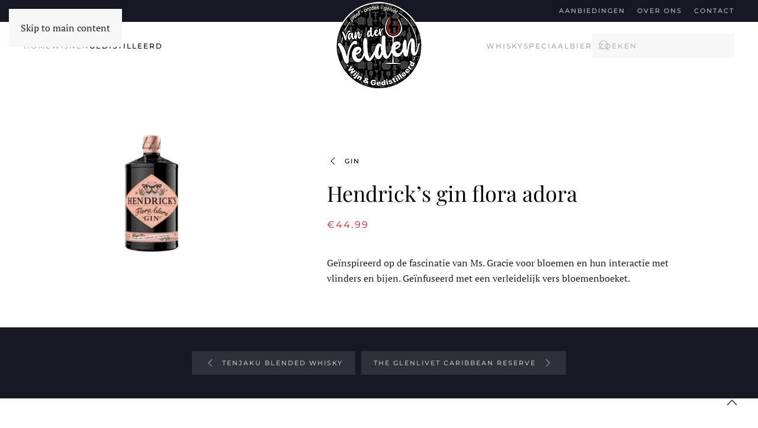

--- FILE ---
content_type: text/html; charset=UTF-8
request_url: https://www.slijterijvandervelden.nl/product/hendricks-gin-flora-adora/
body_size: 19431
content:
<!DOCTYPE html>
<html lang="nl-NL">
    <head>
        <meta charset="UTF-8">
        <meta name="viewport" content="width=device-width, initial-scale=1">
        <link rel="icon" href="/wp-content/uploads/2024/05/favicon.png" sizes="any">
                <link rel="apple-touch-icon" href="/wp-content/uploads/2024/05/apple-touch-icon.png">
                <meta name='robots' content='index, follow, max-image-preview:large, max-snippet:-1, max-video-preview:-1' />

	<!-- This site is optimized with the Yoast SEO plugin v26.5 - https://yoast.com/wordpress/plugins/seo/ -->
	<title>Hendrick&#039;s gin flora adora - Slijterij van der Velden</title>
	<link rel="canonical" href="https://www.slijterijvandervelden.nl/product/hendricks-gin-flora-adora/" />
	<meta property="og:locale" content="nl_NL" />
	<meta property="og:type" content="article" />
	<meta property="og:title" content="Hendrick&#039;s gin flora adora - Slijterij van der Velden" />
	<meta property="og:description" content="Geïnspireerd op de fascinatie van Ms. Gracie voor bloemen en hun interactie met vlinders en bijen. Geïnfuseerd met een verleidelijk vers bloemenboeket." />
	<meta property="og:url" content="https://www.slijterijvandervelden.nl/product/hendricks-gin-flora-adora/" />
	<meta property="og:site_name" content="Slijterij van der Velden" />
	<meta property="article:publisher" content="https://www.facebook.com/profile.php?id=100063969168040" />
	<meta property="article:modified_time" content="2023-04-30T22:00:09+00:00" />
	<meta property="og:image" content="https://www.slijterijvandervelden.nl/wp-content/uploads/2023/04/hendricks-flora-e1680764829639.jpg" />
	<meta property="og:image:width" content="94" />
	<meta property="og:image:height" content="200" />
	<meta property="og:image:type" content="image/jpeg" />
	<meta name="twitter:card" content="summary_large_image" />
	<meta name="twitter:label1" content="Geschatte leestijd" />
	<meta name="twitter:data1" content="1 minuut" />
	<script type="application/ld+json" class="yoast-schema-graph">{"@context":"https://schema.org","@graph":[{"@type":"WebPage","@id":"https://www.slijterijvandervelden.nl/product/hendricks-gin-flora-adora/","url":"https://www.slijterijvandervelden.nl/product/hendricks-gin-flora-adora/","name":"Hendrick's gin flora adora - Slijterij van der Velden","isPartOf":{"@id":"https://www.slijterijvandervelden.nl/#website"},"primaryImageOfPage":{"@id":"https://www.slijterijvandervelden.nl/product/hendricks-gin-flora-adora/#primaryimage"},"image":{"@id":"https://www.slijterijvandervelden.nl/product/hendricks-gin-flora-adora/#primaryimage"},"thumbnailUrl":"https://www.slijterijvandervelden.nl/wp-content/uploads/2023/04/hendricks-flora-e1680764829639.jpg","datePublished":"2023-04-06T07:08:00+00:00","dateModified":"2023-04-30T22:00:09+00:00","breadcrumb":{"@id":"https://www.slijterijvandervelden.nl/product/hendricks-gin-flora-adora/#breadcrumb"},"inLanguage":"nl-NL","potentialAction":[{"@type":"ReadAction","target":["https://www.slijterijvandervelden.nl/product/hendricks-gin-flora-adora/"]}]},{"@type":"ImageObject","inLanguage":"nl-NL","@id":"https://www.slijterijvandervelden.nl/product/hendricks-gin-flora-adora/#primaryimage","url":"https://www.slijterijvandervelden.nl/wp-content/uploads/2023/04/hendricks-flora-e1680764829639.jpg","contentUrl":"https://www.slijterijvandervelden.nl/wp-content/uploads/2023/04/hendricks-flora-e1680764829639.jpg","width":94,"height":200},{"@type":"BreadcrumbList","@id":"https://www.slijterijvandervelden.nl/product/hendricks-gin-flora-adora/#breadcrumb","itemListElement":[{"@type":"ListItem","position":1,"name":"Home","item":"https://www.slijterijvandervelden.nl/"},{"@type":"ListItem","position":2,"name":"Winkel","item":"https://www.slijterijvandervelden.nl/winkel/"},{"@type":"ListItem","position":3,"name":"Hendrick&#8217;s gin flora adora"}]},{"@type":"WebSite","@id":"https://www.slijterijvandervelden.nl/#website","url":"https://www.slijterijvandervelden.nl/","name":"Slijterij van der Velden","description":"","potentialAction":[{"@type":"SearchAction","target":{"@type":"EntryPoint","urlTemplate":"https://www.slijterijvandervelden.nl/?s={search_term_string}"},"query-input":{"@type":"PropertyValueSpecification","valueRequired":true,"valueName":"search_term_string"}}],"inLanguage":"nl-NL"}]}</script>
	<!-- / Yoast SEO plugin. -->


<link rel="alternate" type="application/rss+xml" title="Slijterij van der Velden &raquo; feed" href="https://www.slijterijvandervelden.nl/feed/" />
<link rel="alternate" type="application/rss+xml" title="Slijterij van der Velden &raquo; reacties feed" href="https://www.slijterijvandervelden.nl/comments/feed/" />
<link rel="alternate" title="oEmbed (JSON)" type="application/json+oembed" href="https://www.slijterijvandervelden.nl/wp-json/oembed/1.0/embed?url=https%3A%2F%2Fwww.slijterijvandervelden.nl%2Fproduct%2Fhendricks-gin-flora-adora%2F" />
<link rel="alternate" title="oEmbed (XML)" type="text/xml+oembed" href="https://www.slijterijvandervelden.nl/wp-json/oembed/1.0/embed?url=https%3A%2F%2Fwww.slijterijvandervelden.nl%2Fproduct%2Fhendricks-gin-flora-adora%2F&#038;format=xml" />
		<!-- This site uses the Google Analytics by MonsterInsights plugin v9.10.1 - Using Analytics tracking - https://www.monsterinsights.com/ -->
							<script src="//www.googletagmanager.com/gtag/js?id=G-H8B9F6ESDZ"  data-cfasync="false" data-wpfc-render="false" async></script>
			<script data-cfasync="false" data-wpfc-render="false">
				var mi_version = '9.10.1';
				var mi_track_user = true;
				var mi_no_track_reason = '';
								var MonsterInsightsDefaultLocations = {"page_location":"https:\/\/www.slijterijvandervelden.nl\/product\/hendricks-gin-flora-adora\/"};
								if ( typeof MonsterInsightsPrivacyGuardFilter === 'function' ) {
					var MonsterInsightsLocations = (typeof MonsterInsightsExcludeQuery === 'object') ? MonsterInsightsPrivacyGuardFilter( MonsterInsightsExcludeQuery ) : MonsterInsightsPrivacyGuardFilter( MonsterInsightsDefaultLocations );
				} else {
					var MonsterInsightsLocations = (typeof MonsterInsightsExcludeQuery === 'object') ? MonsterInsightsExcludeQuery : MonsterInsightsDefaultLocations;
				}

								var disableStrs = [
										'ga-disable-G-H8B9F6ESDZ',
									];

				/* Function to detect opted out users */
				function __gtagTrackerIsOptedOut() {
					for (var index = 0; index < disableStrs.length; index++) {
						if (document.cookie.indexOf(disableStrs[index] + '=true') > -1) {
							return true;
						}
					}

					return false;
				}

				/* Disable tracking if the opt-out cookie exists. */
				if (__gtagTrackerIsOptedOut()) {
					for (var index = 0; index < disableStrs.length; index++) {
						window[disableStrs[index]] = true;
					}
				}

				/* Opt-out function */
				function __gtagTrackerOptout() {
					for (var index = 0; index < disableStrs.length; index++) {
						document.cookie = disableStrs[index] + '=true; expires=Thu, 31 Dec 2099 23:59:59 UTC; path=/';
						window[disableStrs[index]] = true;
					}
				}

				if ('undefined' === typeof gaOptout) {
					function gaOptout() {
						__gtagTrackerOptout();
					}
				}
								window.dataLayer = window.dataLayer || [];

				window.MonsterInsightsDualTracker = {
					helpers: {},
					trackers: {},
				};
				if (mi_track_user) {
					function __gtagDataLayer() {
						dataLayer.push(arguments);
					}

					function __gtagTracker(type, name, parameters) {
						if (!parameters) {
							parameters = {};
						}

						if (parameters.send_to) {
							__gtagDataLayer.apply(null, arguments);
							return;
						}

						if (type === 'event') {
														parameters.send_to = monsterinsights_frontend.v4_id;
							var hookName = name;
							if (typeof parameters['event_category'] !== 'undefined') {
								hookName = parameters['event_category'] + ':' + name;
							}

							if (typeof MonsterInsightsDualTracker.trackers[hookName] !== 'undefined') {
								MonsterInsightsDualTracker.trackers[hookName](parameters);
							} else {
								__gtagDataLayer('event', name, parameters);
							}
							
						} else {
							__gtagDataLayer.apply(null, arguments);
						}
					}

					__gtagTracker('js', new Date());
					__gtagTracker('set', {
						'developer_id.dZGIzZG': true,
											});
					if ( MonsterInsightsLocations.page_location ) {
						__gtagTracker('set', MonsterInsightsLocations);
					}
										__gtagTracker('config', 'G-H8B9F6ESDZ', {"forceSSL":"true","link_attribution":"true"} );
										window.gtag = __gtagTracker;										(function () {
						/* https://developers.google.com/analytics/devguides/collection/analyticsjs/ */
						/* ga and __gaTracker compatibility shim. */
						var noopfn = function () {
							return null;
						};
						var newtracker = function () {
							return new Tracker();
						};
						var Tracker = function () {
							return null;
						};
						var p = Tracker.prototype;
						p.get = noopfn;
						p.set = noopfn;
						p.send = function () {
							var args = Array.prototype.slice.call(arguments);
							args.unshift('send');
							__gaTracker.apply(null, args);
						};
						var __gaTracker = function () {
							var len = arguments.length;
							if (len === 0) {
								return;
							}
							var f = arguments[len - 1];
							if (typeof f !== 'object' || f === null || typeof f.hitCallback !== 'function') {
								if ('send' === arguments[0]) {
									var hitConverted, hitObject = false, action;
									if ('event' === arguments[1]) {
										if ('undefined' !== typeof arguments[3]) {
											hitObject = {
												'eventAction': arguments[3],
												'eventCategory': arguments[2],
												'eventLabel': arguments[4],
												'value': arguments[5] ? arguments[5] : 1,
											}
										}
									}
									if ('pageview' === arguments[1]) {
										if ('undefined' !== typeof arguments[2]) {
											hitObject = {
												'eventAction': 'page_view',
												'page_path': arguments[2],
											}
										}
									}
									if (typeof arguments[2] === 'object') {
										hitObject = arguments[2];
									}
									if (typeof arguments[5] === 'object') {
										Object.assign(hitObject, arguments[5]);
									}
									if ('undefined' !== typeof arguments[1].hitType) {
										hitObject = arguments[1];
										if ('pageview' === hitObject.hitType) {
											hitObject.eventAction = 'page_view';
										}
									}
									if (hitObject) {
										action = 'timing' === arguments[1].hitType ? 'timing_complete' : hitObject.eventAction;
										hitConverted = mapArgs(hitObject);
										__gtagTracker('event', action, hitConverted);
									}
								}
								return;
							}

							function mapArgs(args) {
								var arg, hit = {};
								var gaMap = {
									'eventCategory': 'event_category',
									'eventAction': 'event_action',
									'eventLabel': 'event_label',
									'eventValue': 'event_value',
									'nonInteraction': 'non_interaction',
									'timingCategory': 'event_category',
									'timingVar': 'name',
									'timingValue': 'value',
									'timingLabel': 'event_label',
									'page': 'page_path',
									'location': 'page_location',
									'title': 'page_title',
									'referrer' : 'page_referrer',
								};
								for (arg in args) {
																		if (!(!args.hasOwnProperty(arg) || !gaMap.hasOwnProperty(arg))) {
										hit[gaMap[arg]] = args[arg];
									} else {
										hit[arg] = args[arg];
									}
								}
								return hit;
							}

							try {
								f.hitCallback();
							} catch (ex) {
							}
						};
						__gaTracker.create = newtracker;
						__gaTracker.getByName = newtracker;
						__gaTracker.getAll = function () {
							return [];
						};
						__gaTracker.remove = noopfn;
						__gaTracker.loaded = true;
						window['__gaTracker'] = __gaTracker;
					})();
									} else {
										console.log("");
					(function () {
						function __gtagTracker() {
							return null;
						}

						window['__gtagTracker'] = __gtagTracker;
						window['gtag'] = __gtagTracker;
					})();
									}
			</script>
							<!-- / Google Analytics by MonsterInsights -->
		<style id='wp-emoji-styles-inline-css'>

	img.wp-smiley, img.emoji {
		display: inline !important;
		border: none !important;
		box-shadow: none !important;
		height: 1em !important;
		width: 1em !important;
		margin: 0 0.07em !important;
		vertical-align: -0.1em !important;
		background: none !important;
		padding: 0 !important;
	}
/*# sourceURL=wp-emoji-styles-inline-css */
</style>
<style id='wp-block-library-inline-css'>
:root{--wp-block-synced-color:#7a00df;--wp-block-synced-color--rgb:122,0,223;--wp-bound-block-color:var(--wp-block-synced-color);--wp-editor-canvas-background:#ddd;--wp-admin-theme-color:#007cba;--wp-admin-theme-color--rgb:0,124,186;--wp-admin-theme-color-darker-10:#006ba1;--wp-admin-theme-color-darker-10--rgb:0,107,160.5;--wp-admin-theme-color-darker-20:#005a87;--wp-admin-theme-color-darker-20--rgb:0,90,135;--wp-admin-border-width-focus:2px}@media (min-resolution:192dpi){:root{--wp-admin-border-width-focus:1.5px}}.wp-element-button{cursor:pointer}:root .has-very-light-gray-background-color{background-color:#eee}:root .has-very-dark-gray-background-color{background-color:#313131}:root .has-very-light-gray-color{color:#eee}:root .has-very-dark-gray-color{color:#313131}:root .has-vivid-green-cyan-to-vivid-cyan-blue-gradient-background{background:linear-gradient(135deg,#00d084,#0693e3)}:root .has-purple-crush-gradient-background{background:linear-gradient(135deg,#34e2e4,#4721fb 50%,#ab1dfe)}:root .has-hazy-dawn-gradient-background{background:linear-gradient(135deg,#faaca8,#dad0ec)}:root .has-subdued-olive-gradient-background{background:linear-gradient(135deg,#fafae1,#67a671)}:root .has-atomic-cream-gradient-background{background:linear-gradient(135deg,#fdd79a,#004a59)}:root .has-nightshade-gradient-background{background:linear-gradient(135deg,#330968,#31cdcf)}:root .has-midnight-gradient-background{background:linear-gradient(135deg,#020381,#2874fc)}:root{--wp--preset--font-size--normal:16px;--wp--preset--font-size--huge:42px}.has-regular-font-size{font-size:1em}.has-larger-font-size{font-size:2.625em}.has-normal-font-size{font-size:var(--wp--preset--font-size--normal)}.has-huge-font-size{font-size:var(--wp--preset--font-size--huge)}.has-text-align-center{text-align:center}.has-text-align-left{text-align:left}.has-text-align-right{text-align:right}.has-fit-text{white-space:nowrap!important}#end-resizable-editor-section{display:none}.aligncenter{clear:both}.items-justified-left{justify-content:flex-start}.items-justified-center{justify-content:center}.items-justified-right{justify-content:flex-end}.items-justified-space-between{justify-content:space-between}.screen-reader-text{border:0;clip-path:inset(50%);height:1px;margin:-1px;overflow:hidden;padding:0;position:absolute;width:1px;word-wrap:normal!important}.screen-reader-text:focus{background-color:#ddd;clip-path:none;color:#444;display:block;font-size:1em;height:auto;left:5px;line-height:normal;padding:15px 23px 14px;text-decoration:none;top:5px;width:auto;z-index:100000}html :where(.has-border-color){border-style:solid}html :where([style*=border-top-color]){border-top-style:solid}html :where([style*=border-right-color]){border-right-style:solid}html :where([style*=border-bottom-color]){border-bottom-style:solid}html :where([style*=border-left-color]){border-left-style:solid}html :where([style*=border-width]){border-style:solid}html :where([style*=border-top-width]){border-top-style:solid}html :where([style*=border-right-width]){border-right-style:solid}html :where([style*=border-bottom-width]){border-bottom-style:solid}html :where([style*=border-left-width]){border-left-style:solid}html :where(img[class*=wp-image-]){height:auto;max-width:100%}:where(figure){margin:0 0 1em}html :where(.is-position-sticky){--wp-admin--admin-bar--position-offset:var(--wp-admin--admin-bar--height,0px)}@media screen and (max-width:600px){html :where(.is-position-sticky){--wp-admin--admin-bar--position-offset:0px}}

/*# sourceURL=wp-block-library-inline-css */
</style><style id='global-styles-inline-css'>
:root{--wp--preset--aspect-ratio--square: 1;--wp--preset--aspect-ratio--4-3: 4/3;--wp--preset--aspect-ratio--3-4: 3/4;--wp--preset--aspect-ratio--3-2: 3/2;--wp--preset--aspect-ratio--2-3: 2/3;--wp--preset--aspect-ratio--16-9: 16/9;--wp--preset--aspect-ratio--9-16: 9/16;--wp--preset--color--black: #000000;--wp--preset--color--cyan-bluish-gray: #abb8c3;--wp--preset--color--white: #ffffff;--wp--preset--color--pale-pink: #f78da7;--wp--preset--color--vivid-red: #cf2e2e;--wp--preset--color--luminous-vivid-orange: #ff6900;--wp--preset--color--luminous-vivid-amber: #fcb900;--wp--preset--color--light-green-cyan: #7bdcb5;--wp--preset--color--vivid-green-cyan: #00d084;--wp--preset--color--pale-cyan-blue: #8ed1fc;--wp--preset--color--vivid-cyan-blue: #0693e3;--wp--preset--color--vivid-purple: #9b51e0;--wp--preset--gradient--vivid-cyan-blue-to-vivid-purple: linear-gradient(135deg,rgb(6,147,227) 0%,rgb(155,81,224) 100%);--wp--preset--gradient--light-green-cyan-to-vivid-green-cyan: linear-gradient(135deg,rgb(122,220,180) 0%,rgb(0,208,130) 100%);--wp--preset--gradient--luminous-vivid-amber-to-luminous-vivid-orange: linear-gradient(135deg,rgb(252,185,0) 0%,rgb(255,105,0) 100%);--wp--preset--gradient--luminous-vivid-orange-to-vivid-red: linear-gradient(135deg,rgb(255,105,0) 0%,rgb(207,46,46) 100%);--wp--preset--gradient--very-light-gray-to-cyan-bluish-gray: linear-gradient(135deg,rgb(238,238,238) 0%,rgb(169,184,195) 100%);--wp--preset--gradient--cool-to-warm-spectrum: linear-gradient(135deg,rgb(74,234,220) 0%,rgb(151,120,209) 20%,rgb(207,42,186) 40%,rgb(238,44,130) 60%,rgb(251,105,98) 80%,rgb(254,248,76) 100%);--wp--preset--gradient--blush-light-purple: linear-gradient(135deg,rgb(255,206,236) 0%,rgb(152,150,240) 100%);--wp--preset--gradient--blush-bordeaux: linear-gradient(135deg,rgb(254,205,165) 0%,rgb(254,45,45) 50%,rgb(107,0,62) 100%);--wp--preset--gradient--luminous-dusk: linear-gradient(135deg,rgb(255,203,112) 0%,rgb(199,81,192) 50%,rgb(65,88,208) 100%);--wp--preset--gradient--pale-ocean: linear-gradient(135deg,rgb(255,245,203) 0%,rgb(182,227,212) 50%,rgb(51,167,181) 100%);--wp--preset--gradient--electric-grass: linear-gradient(135deg,rgb(202,248,128) 0%,rgb(113,206,126) 100%);--wp--preset--gradient--midnight: linear-gradient(135deg,rgb(2,3,129) 0%,rgb(40,116,252) 100%);--wp--preset--font-size--small: 13px;--wp--preset--font-size--medium: 20px;--wp--preset--font-size--large: 36px;--wp--preset--font-size--x-large: 42px;--wp--preset--spacing--20: 0.44rem;--wp--preset--spacing--30: 0.67rem;--wp--preset--spacing--40: 1rem;--wp--preset--spacing--50: 1.5rem;--wp--preset--spacing--60: 2.25rem;--wp--preset--spacing--70: 3.38rem;--wp--preset--spacing--80: 5.06rem;--wp--preset--shadow--natural: 6px 6px 9px rgba(0, 0, 0, 0.2);--wp--preset--shadow--deep: 12px 12px 50px rgba(0, 0, 0, 0.4);--wp--preset--shadow--sharp: 6px 6px 0px rgba(0, 0, 0, 0.2);--wp--preset--shadow--outlined: 6px 6px 0px -3px rgb(255, 255, 255), 6px 6px rgb(0, 0, 0);--wp--preset--shadow--crisp: 6px 6px 0px rgb(0, 0, 0);}:where(.is-layout-flex){gap: 0.5em;}:where(.is-layout-grid){gap: 0.5em;}body .is-layout-flex{display: flex;}.is-layout-flex{flex-wrap: wrap;align-items: center;}.is-layout-flex > :is(*, div){margin: 0;}body .is-layout-grid{display: grid;}.is-layout-grid > :is(*, div){margin: 0;}:where(.wp-block-columns.is-layout-flex){gap: 2em;}:where(.wp-block-columns.is-layout-grid){gap: 2em;}:where(.wp-block-post-template.is-layout-flex){gap: 1.25em;}:where(.wp-block-post-template.is-layout-grid){gap: 1.25em;}.has-black-color{color: var(--wp--preset--color--black) !important;}.has-cyan-bluish-gray-color{color: var(--wp--preset--color--cyan-bluish-gray) !important;}.has-white-color{color: var(--wp--preset--color--white) !important;}.has-pale-pink-color{color: var(--wp--preset--color--pale-pink) !important;}.has-vivid-red-color{color: var(--wp--preset--color--vivid-red) !important;}.has-luminous-vivid-orange-color{color: var(--wp--preset--color--luminous-vivid-orange) !important;}.has-luminous-vivid-amber-color{color: var(--wp--preset--color--luminous-vivid-amber) !important;}.has-light-green-cyan-color{color: var(--wp--preset--color--light-green-cyan) !important;}.has-vivid-green-cyan-color{color: var(--wp--preset--color--vivid-green-cyan) !important;}.has-pale-cyan-blue-color{color: var(--wp--preset--color--pale-cyan-blue) !important;}.has-vivid-cyan-blue-color{color: var(--wp--preset--color--vivid-cyan-blue) !important;}.has-vivid-purple-color{color: var(--wp--preset--color--vivid-purple) !important;}.has-black-background-color{background-color: var(--wp--preset--color--black) !important;}.has-cyan-bluish-gray-background-color{background-color: var(--wp--preset--color--cyan-bluish-gray) !important;}.has-white-background-color{background-color: var(--wp--preset--color--white) !important;}.has-pale-pink-background-color{background-color: var(--wp--preset--color--pale-pink) !important;}.has-vivid-red-background-color{background-color: var(--wp--preset--color--vivid-red) !important;}.has-luminous-vivid-orange-background-color{background-color: var(--wp--preset--color--luminous-vivid-orange) !important;}.has-luminous-vivid-amber-background-color{background-color: var(--wp--preset--color--luminous-vivid-amber) !important;}.has-light-green-cyan-background-color{background-color: var(--wp--preset--color--light-green-cyan) !important;}.has-vivid-green-cyan-background-color{background-color: var(--wp--preset--color--vivid-green-cyan) !important;}.has-pale-cyan-blue-background-color{background-color: var(--wp--preset--color--pale-cyan-blue) !important;}.has-vivid-cyan-blue-background-color{background-color: var(--wp--preset--color--vivid-cyan-blue) !important;}.has-vivid-purple-background-color{background-color: var(--wp--preset--color--vivid-purple) !important;}.has-black-border-color{border-color: var(--wp--preset--color--black) !important;}.has-cyan-bluish-gray-border-color{border-color: var(--wp--preset--color--cyan-bluish-gray) !important;}.has-white-border-color{border-color: var(--wp--preset--color--white) !important;}.has-pale-pink-border-color{border-color: var(--wp--preset--color--pale-pink) !important;}.has-vivid-red-border-color{border-color: var(--wp--preset--color--vivid-red) !important;}.has-luminous-vivid-orange-border-color{border-color: var(--wp--preset--color--luminous-vivid-orange) !important;}.has-luminous-vivid-amber-border-color{border-color: var(--wp--preset--color--luminous-vivid-amber) !important;}.has-light-green-cyan-border-color{border-color: var(--wp--preset--color--light-green-cyan) !important;}.has-vivid-green-cyan-border-color{border-color: var(--wp--preset--color--vivid-green-cyan) !important;}.has-pale-cyan-blue-border-color{border-color: var(--wp--preset--color--pale-cyan-blue) !important;}.has-vivid-cyan-blue-border-color{border-color: var(--wp--preset--color--vivid-cyan-blue) !important;}.has-vivid-purple-border-color{border-color: var(--wp--preset--color--vivid-purple) !important;}.has-vivid-cyan-blue-to-vivid-purple-gradient-background{background: var(--wp--preset--gradient--vivid-cyan-blue-to-vivid-purple) !important;}.has-light-green-cyan-to-vivid-green-cyan-gradient-background{background: var(--wp--preset--gradient--light-green-cyan-to-vivid-green-cyan) !important;}.has-luminous-vivid-amber-to-luminous-vivid-orange-gradient-background{background: var(--wp--preset--gradient--luminous-vivid-amber-to-luminous-vivid-orange) !important;}.has-luminous-vivid-orange-to-vivid-red-gradient-background{background: var(--wp--preset--gradient--luminous-vivid-orange-to-vivid-red) !important;}.has-very-light-gray-to-cyan-bluish-gray-gradient-background{background: var(--wp--preset--gradient--very-light-gray-to-cyan-bluish-gray) !important;}.has-cool-to-warm-spectrum-gradient-background{background: var(--wp--preset--gradient--cool-to-warm-spectrum) !important;}.has-blush-light-purple-gradient-background{background: var(--wp--preset--gradient--blush-light-purple) !important;}.has-blush-bordeaux-gradient-background{background: var(--wp--preset--gradient--blush-bordeaux) !important;}.has-luminous-dusk-gradient-background{background: var(--wp--preset--gradient--luminous-dusk) !important;}.has-pale-ocean-gradient-background{background: var(--wp--preset--gradient--pale-ocean) !important;}.has-electric-grass-gradient-background{background: var(--wp--preset--gradient--electric-grass) !important;}.has-midnight-gradient-background{background: var(--wp--preset--gradient--midnight) !important;}.has-small-font-size{font-size: var(--wp--preset--font-size--small) !important;}.has-medium-font-size{font-size: var(--wp--preset--font-size--medium) !important;}.has-large-font-size{font-size: var(--wp--preset--font-size--large) !important;}.has-x-large-font-size{font-size: var(--wp--preset--font-size--x-large) !important;}
/*# sourceURL=global-styles-inline-css */
</style>

<style id='classic-theme-styles-inline-css'>
/*! This file is auto-generated */
.wp-block-button__link{color:#fff;background-color:#32373c;border-radius:9999px;box-shadow:none;text-decoration:none;padding:calc(.667em + 2px) calc(1.333em + 2px);font-size:1.125em}.wp-block-file__button{background:#32373c;color:#fff;text-decoration:none}
/*# sourceURL=/wp-includes/css/classic-themes.min.css */
</style>
<link rel='stylesheet' id='photoswipe-css' href='https://www.slijterijvandervelden.nl/wp-content/plugins/woocommerce/assets/css/photoswipe/photoswipe.min.css?ver=10.4.2' media='all' />
<link rel='stylesheet' id='photoswipe-default-skin-css' href='https://www.slijterijvandervelden.nl/wp-content/plugins/woocommerce/assets/css/photoswipe/default-skin/default-skin.min.css?ver=10.4.2' media='all' />
<style id='woocommerce-inline-inline-css'>
.woocommerce form .form-row .required { visibility: visible; }
/*# sourceURL=woocommerce-inline-inline-css */
</style>
<link rel='stylesheet' id='ywctm-frontend-css' href='https://www.slijterijvandervelden.nl/wp-content/plugins/yith-woocommerce-catalog-mode/assets/css/frontend.min.css?ver=2.51.0' media='all' />
<style id='ywctm-frontend-inline-css'>
form.cart button.single_add_to_cart_button, .ppc-button-wrapper, .wc-ppcp-paylater-msg__container, form.cart .quantity, .widget.woocommerce.widget_shopping_cart{display: none !important}
/*# sourceURL=ywctm-frontend-inline-css */
</style>
<link href="https://www.slijterijvandervelden.nl/wp-content/themes/yootheme/css/theme.1.css?ver=1764069408" rel="stylesheet">
<script src="https://www.slijterijvandervelden.nl/wp-content/plugins/google-analytics-for-wordpress/assets/js/frontend-gtag.min.js?ver=9.10.1" id="monsterinsights-frontend-script-js" async data-wp-strategy="async"></script>
<script data-cfasync="false" data-wpfc-render="false" id='monsterinsights-frontend-script-js-extra'>var monsterinsights_frontend = {"js_events_tracking":"true","download_extensions":"doc,pdf,ppt,zip,xls,docx,pptx,xlsx","inbound_paths":"[{\"path\":\"\\\/go\\\/\",\"label\":\"affiliate\"},{\"path\":\"\\\/recommend\\\/\",\"label\":\"affiliate\"}]","home_url":"https:\/\/www.slijterijvandervelden.nl","hash_tracking":"false","v4_id":"G-H8B9F6ESDZ"};</script>
<script src="https://www.slijterijvandervelden.nl/wp-includes/js/jquery/jquery.min.js?ver=3.7.1" id="jquery-core-js"></script>
<script src="https://www.slijterijvandervelden.nl/wp-includes/js/jquery/jquery-migrate.min.js?ver=3.4.1" id="jquery-migrate-js"></script>
<script src="https://www.slijterijvandervelden.nl/wp-content/plugins/woocommerce/assets/js/jquery-blockui/jquery.blockUI.min.js?ver=2.7.0-wc.10.4.2" id="wc-jquery-blockui-js" defer data-wp-strategy="defer"></script>
<script id="wc-add-to-cart-js-extra">
var wc_add_to_cart_params = {"ajax_url":"/wp-admin/admin-ajax.php","wc_ajax_url":"/?wc-ajax=%%endpoint%%","i18n_view_cart":"Winkelmand bekijken","cart_url":"https://www.slijterijvandervelden.nl/cart/","is_cart":"","cart_redirect_after_add":"no"};
//# sourceURL=wc-add-to-cart-js-extra
</script>
<script src="https://www.slijterijvandervelden.nl/wp-content/plugins/woocommerce/assets/js/frontend/add-to-cart.min.js?ver=10.4.2" id="wc-add-to-cart-js" defer data-wp-strategy="defer"></script>
<script src="https://www.slijterijvandervelden.nl/wp-content/plugins/woocommerce/assets/js/zoom/jquery.zoom.min.js?ver=1.7.21-wc.10.4.2" id="wc-zoom-js" defer data-wp-strategy="defer"></script>
<script src="https://www.slijterijvandervelden.nl/wp-content/plugins/woocommerce/assets/js/flexslider/jquery.flexslider.min.js?ver=2.7.2-wc.10.4.2" id="wc-flexslider-js" defer data-wp-strategy="defer"></script>
<script src="https://www.slijterijvandervelden.nl/wp-content/plugins/woocommerce/assets/js/photoswipe/photoswipe.min.js?ver=4.1.1-wc.10.4.2" id="wc-photoswipe-js" defer data-wp-strategy="defer"></script>
<script src="https://www.slijterijvandervelden.nl/wp-content/plugins/woocommerce/assets/js/photoswipe/photoswipe-ui-default.min.js?ver=4.1.1-wc.10.4.2" id="wc-photoswipe-ui-default-js" defer data-wp-strategy="defer"></script>
<script id="wc-single-product-js-extra">
var wc_single_product_params = {"i18n_required_rating_text":"Geef je waardering","i18n_rating_options":["1 van de 5 sterren","2 van de 5 sterren","3 van de 5 sterren","4 van de 5 sterren","5 van de 5 sterren"],"i18n_product_gallery_trigger_text":"Afbeeldinggalerij in volledig scherm bekijken","review_rating_required":"yes","flexslider":{"rtl":false,"animation":"slide","smoothHeight":true,"directionNav":false,"controlNav":"thumbnails","slideshow":false,"animationSpeed":500,"animationLoop":false,"allowOneSlide":false},"zoom_enabled":"1","zoom_options":[],"photoswipe_enabled":"1","photoswipe_options":{"shareEl":false,"closeOnScroll":false,"history":false,"hideAnimationDuration":0,"showAnimationDuration":0},"flexslider_enabled":"1"};
//# sourceURL=wc-single-product-js-extra
</script>
<script src="https://www.slijterijvandervelden.nl/wp-content/plugins/woocommerce/assets/js/frontend/single-product.min.js?ver=10.4.2" id="wc-single-product-js" defer data-wp-strategy="defer"></script>
<script src="https://www.slijterijvandervelden.nl/wp-content/plugins/woocommerce/assets/js/js-cookie/js.cookie.min.js?ver=2.1.4-wc.10.4.2" id="wc-js-cookie-js" defer data-wp-strategy="defer"></script>
<script id="woocommerce-js-extra">
var woocommerce_params = {"ajax_url":"/wp-admin/admin-ajax.php","wc_ajax_url":"/?wc-ajax=%%endpoint%%","i18n_password_show":"Wachtwoord weergeven","i18n_password_hide":"Wachtwoord verbergen"};
//# sourceURL=woocommerce-js-extra
</script>
<script src="https://www.slijterijvandervelden.nl/wp-content/plugins/woocommerce/assets/js/frontend/woocommerce.min.js?ver=10.4.2" id="woocommerce-js" defer data-wp-strategy="defer"></script>
<link rel="https://api.w.org/" href="https://www.slijterijvandervelden.nl/wp-json/" /><link rel="alternate" title="JSON" type="application/json" href="https://www.slijterijvandervelden.nl/wp-json/wp/v2/product/8485" /><link rel="EditURI" type="application/rsd+xml" title="RSD" href="https://www.slijterijvandervelden.nl/xmlrpc.php?rsd" />

<link rel='shortlink' href='https://www.slijterijvandervelden.nl/?p=8485' />
	<noscript><style>.woocommerce-product-gallery{ opacity: 1 !important; }</style></noscript>
	<script src="https://www.slijterijvandervelden.nl/wp-content/themes/yootheme/vendor/assets/uikit/dist/js/uikit.min.js?ver=4.5.32"></script>
<script src="https://www.slijterijvandervelden.nl/wp-content/themes/yootheme/vendor/assets/uikit/dist/js/uikit-icons-fuse.min.js?ver=4.5.32"></script>
<script src="https://www.slijterijvandervelden.nl/wp-content/themes/yootheme/js/theme.js?ver=4.5.32"></script>
<script>window.yootheme ||= {}; var $theme = yootheme.theme = {"i18n":{"close":{"label":"Sluiten","0":"yootheme"},"totop":{"label":"Back to top","0":"yootheme"},"marker":{"label":"Open","0":"yootheme"},"navbarToggleIcon":{"label":"Menu openen","0":"yootheme"},"paginationPrevious":{"label":"Vorige pagina","0":"yootheme"},"paginationNext":{"label":"Volgende pagina","0":"yootheme"},"searchIcon":{"toggle":"Open Search","submit":"Submit Search"},"slider":{"next":"Next slide","previous":"Previous slide","slideX":"Slide %s","slideLabel":"%s of %s"},"slideshow":{"next":"Next slide","previous":"Previous slide","slideX":"Slide %s","slideLabel":"%s of %s"},"lightboxPanel":{"next":"Next slide","previous":"Previous slide","slideLabel":"%s of %s","close":"Close"}}};</script>
<link rel="icon" href="https://www.slijterijvandervelden.nl/wp-content/uploads/2021/01/logo130-75x75.png" sizes="32x32" />
<link rel="icon" href="https://www.slijterijvandervelden.nl/wp-content/uploads/2021/01/logo130.png" sizes="192x192" />
<link rel="apple-touch-icon" href="https://www.slijterijvandervelden.nl/wp-content/uploads/2021/01/logo130.png" />
<meta name="msapplication-TileImage" content="https://www.slijterijvandervelden.nl/wp-content/uploads/2021/01/logo130.png" />
		<style id="wp-custom-css">
			ul.product_list_widget li img {
  max-width: 70px;
}
.widget_price_filter .price_slider_amount .price_label {
	font-size: 15px;
}		</style>
		    <link rel='stylesheet' id='wc-blocks-style-css' href='https://www.slijterijvandervelden.nl/wp-content/plugins/woocommerce/assets/client/blocks/wc-blocks.css?ver=wc-10.4.2' media='all' />
</head>
    <body class="wp-singular product-template-default single single-product postid-8485 wp-theme-yootheme  theme-yootheme woocommerce woocommerce-page woocommerce-no-js">

        
        <div class="uk-hidden-visually uk-notification uk-notification-top-left uk-width-auto">
            <div class="uk-notification-message">
                <a href="#tm-main" class="uk-link-reset">Skip to main content</a>
            </div>
        </div>

        
        
        <div class="tm-page">

                        


<header class="tm-header-mobile uk-hidden@m">


    
        <div class="uk-navbar-container">

            <div class="uk-container uk-container-expand">
                <nav class="uk-navbar" uk-navbar="{&quot;align&quot;:&quot;center&quot;,&quot;container&quot;:&quot;.tm-header-mobile&quot;,&quot;boundary&quot;:&quot;.tm-header-mobile .uk-navbar-container&quot;,&quot;target-x&quot;:&quot;.tm-header-mobile .uk-navbar&quot;,&quot;target-y&quot;:&quot;.tm-header-mobile .uk-navbar-container&quot;,&quot;dropbar&quot;:true,&quot;dropbar-anchor&quot;:&quot;.tm-header-mobile .uk-navbar-container&quot;,&quot;dropbar-transparent-mode&quot;:&quot;remove&quot;}">

                    
                                        <div class="uk-navbar-center">

                                                    <a href="https://www.slijterijvandervelden.nl/" aria-label="Terug naar de homepage" class="uk-logo uk-navbar-item">
    <picture>
<source type="image/webp" srcset="/wp-content/themes/yootheme/cache/d0/logo-150-d02f6ceb.webp 120w, /wp-content/themes/yootheme/cache/2f/logo-150-2fddfb8d.webp 150w" sizes="(min-width: 120px) 120px">
<img alt loading="eager" src="/wp-content/themes/yootheme/cache/23/logo-150-23a1243e.png" width="120" height="120">
</picture></a>                        
                        
                    </div>
                    
                                        <div class="uk-navbar-right">

                        
                                                    <a uk-toggle href="#tm-dialog-mobile" class="uk-navbar-toggle">

        
        <div uk-navbar-toggle-icon></div>

        
    </a>                        
                    </div>
                    
                </nav>
            </div>

        </div>

    



    
        <div id="tm-dialog-mobile" class="uk-modal uk-modal-full" uk-modal>
        <div class="uk-modal-dialog uk-flex">

                        <button class="uk-modal-close-full uk-close-large" type="button" uk-close uk-toggle="cls: uk-modal-close-full uk-close-large uk-modal-close-default; mode: media; media: @s"></button>
            
            <div class="uk-modal-body uk-padding-large uk-margin-auto uk-flex uk-flex-column uk-box-sizing-content uk-width-2xlarge" uk-height-viewport uk-toggle="{&quot;cls&quot;:&quot;uk-padding-large&quot;,&quot;mode&quot;:&quot;media&quot;,&quot;media&quot;:&quot;@s&quot;}">

                                <div class="uk-margin-auto-bottom">
                    
<div class="uk-grid uk-child-width-1-1" uk-grid>    <div>
<div class="uk-panel widget widget_nav_menu" id="nav_menu-4">

    
    
<ul class="uk-nav uk-nav-primary uk-nav-">
    
	<li class="menu-item menu-item-type-post_type menu-item-object-page menu-item-home"><a href="https://www.slijterijvandervelden.nl/">Home</a></li>
	<li class="menu-item menu-item-type-taxonomy menu-item-object-product_cat"><a href="https://www.slijterijvandervelden.nl/product-category/wijnen/">Wijnen</a></li>
	<li class="menu-item menu-item-type-taxonomy menu-item-object-product_cat"><a href="https://www.slijterijvandervelden.nl/product-category/whisky/">Whisky</a></li>
	<li class="menu-item menu-item-type-taxonomy menu-item-object-product_cat current-product-ancestor uk-active"><a href="https://www.slijterijvandervelden.nl/product-category/gedistilleerd/">Gedistilleerd</a></li>
	<li class="menu-item menu-item-type-post_type menu-item-object-page"><a href="https://www.slijterijvandervelden.nl/sale/">Aanbiedingen</a></li>
	<li class="menu-item menu-item-type-post_type menu-item-object-page"><a href="https://www.slijterijvandervelden.nl/over-ons/">Over ons</a></li>
	<li class="menu-item menu-item-type-post_type menu-item-object-page"><a href="https://www.slijterijvandervelden.nl/contact/">Contact</a></li></ul>

</div>
</div>    <div>
<div class="uk-panel widget widget_builderwidget" id="builderwidget-2">

    
    <div class="uk-grid tm-grid-expand uk-child-width-1-1 uk-margin">
<div class="uk-grid-item-match uk-flex-middle uk-width-1-1@m">
    
        
            
            
                        <div class="uk-panel uk-width-1-1">            
                
                    <hr>
<div class="uk-h4 uk-margin-remove-vertical">        Socials    </div>
<div class="uk-margin" uk-scrollspy="target: [uk-scrollspy-class];">    <ul class="uk-child-width-auto uk-grid-small uk-flex-inline uk-flex-middle" uk-grid>
            <li class="el-item">
<a class="el-link uk-icon-link" href="https://www.facebook.com/profile.php?id=100063969168040" target="_blank" rel="noreferrer"><span uk-icon="icon: facebook;"></span></a></li>
            <li class="el-item">
<a class="el-link uk-icon-link" href="https://www.instagram.com/slijterijvandervelden/" target="_blank" rel="noreferrer"><span uk-icon="icon: instagram;"></span></a></li>
    
    </ul></div>
                
                        </div>            
        
    
</div></div>
</div>
</div></div>                </div>
                
                
            </div>

        </div>
    </div>
    
    

</header>


<div class="tm-toolbar tm-toolbar-default uk-visible@m">
    <div class="uk-container uk-flex uk-flex-middle uk-container-expand">

        
                <div class="uk-margin-auto-left">
            <div class="uk-grid-medium uk-child-width-auto uk-flex-middle" uk-grid="margin: uk-margin-small-top">
                <div>
<div class="uk-panel widget widget_nav_menu" id="nav_menu-2">

    
    
<ul class="uk-subnav" uk-dropnav="{&quot;boundary&quot;:&quot;false&quot;,&quot;container&quot;:&quot;body&quot;}">
    
	<li class="menu-item menu-item-type-post_type menu-item-object-page"><a href="https://www.slijterijvandervelden.nl/sale/">Aanbiedingen</a></li>
	<li class="menu-item menu-item-type-post_type menu-item-object-page"><a href="https://www.slijterijvandervelden.nl/over-ons/">Over ons</a></li>
	<li class="menu-item menu-item-type-post_type menu-item-object-page"><a href="https://www.slijterijvandervelden.nl/contact/">Contact</a></li></ul>

</div>
</div>            </div>
        </div>
        
    </div>
</div>

<header class="tm-header uk-visible@m">




    
    
                <div uk-sticky media="@m" cls-active="uk-navbar-sticky" sel-target=".uk-navbar-container">
        
            <div class="uk-navbar-container">

                <div class="uk-container uk-container-expand">
                    <nav class="uk-navbar" uk-navbar="{&quot;align&quot;:&quot;center&quot;,&quot;container&quot;:&quot;.tm-header &gt; [uk-sticky]&quot;,&quot;boundary&quot;:&quot;.tm-header .uk-navbar-container&quot;,&quot;target-x&quot;:&quot;.tm-header .uk-navbar&quot;,&quot;target-y&quot;:&quot;.tm-header .uk-navbar-container&quot;,&quot;dropbar&quot;:true,&quot;dropbar-anchor&quot;:&quot;.tm-header .uk-navbar-container&quot;,&quot;dropbar-transparent-mode&quot;:&quot;remove&quot;}">

                                                <div class="uk-navbar-left">
                            
<ul class="uk-navbar-nav">
    
	<li class="menu-item menu-item-type-post_type menu-item-object-page menu-item-home"><a href="https://www.slijterijvandervelden.nl/">Home</a></li>
	<li class="menu-item menu-item-type-taxonomy menu-item-object-product_cat menu-item-has-children uk-parent"><a href="https://www.slijterijvandervelden.nl/product-category/wijnen/">Wijnen</a>
	<div class="uk-drop uk-navbar-dropdown uk-navbar-dropdown-dropbar-large" pos="bottom-center" stretch="x" boundary=".tm-header .uk-navbar"><div class="uk-grid tm-grid-expand uk-child-width-1-1 uk-grid-margin">
<div class="uk-width-1-1@m">
    
        
            
            
            
                
                    
<h1 class="uk-h2">        Onze Wijnen    </h1>
<h1 class="uk-h5 uk-margin-medium">        Bijzondere wijnen voor de échte liefhebber.    </h1>
<div class="uk-margin uk-text-center">
    
        <div class="uk-grid uk-child-width-1-1 uk-child-width-1-2@s uk-child-width-1-3@m uk-flex-middle uk-grid-column-large uk-grid-match" uk-grid>                <div>
<div class="el-item uk-flex uk-flex-column">
        <a class="uk-flex-1 uk-panel uk-link-toggle" href="https://www.slijterijvandervelden.nl/product-category/wijnen/rode-wijnen/">    
                <div class="uk-grid-small uk-flex-middle" uk-grid>        
                        <div class="uk-width-1-2@m">            
                                

    
                <picture>
<source type="image/webp" srcset="/wp-content/themes/yootheme/cache/53/bs-cabernet-53378de6.webp 100w, /wp-content/themes/yootheme/cache/a5/bs-cabernet-a57cf272.webp 200w" sizes="(min-width: 100px) 100px">
<img src="/wp-content/themes/yootheme/cache/83/bs-cabernet-834dbb2b.jpeg" width="100" height="100" alt loading="lazy" class="el-image">
</picture>        
        
    
                
                        </div>            
                        <div class="uk-width-expand uk-margin-remove-first-child">            
                
                
                    

        
                <h3 class="el-title uk-margin-top uk-margin-remove-bottom">                        Rode wijnen                    </h3>        
        
    
        
        
        
        
        

                
                
                        </div>            
                </div>        
        </a>    
</div></div>
                <div>
<div class="el-item uk-flex uk-flex-column">
        <a class="uk-flex-1 uk-panel uk-link-toggle" href="https://www.slijterijvandervelden.nl/product-category/wijnen/witte-wijnen/">    
                <div class="uk-grid-small uk-flex-middle" uk-grid>        
                        <div class="uk-width-1-2@m">            
                                

    
                <picture>
<source type="image/webp" srcset="/wp-content/themes/yootheme/cache/1d/sauvignon-portillo-1d9e2491.webp 100w, /wp-content/themes/yootheme/cache/af/sauvignon-portillo-af29111b.webp 200w" sizes="(min-width: 100px) 100px">
<img src="/wp-content/themes/yootheme/cache/74/sauvignon-portillo-7435d95c.jpeg" width="100" height="100" alt loading="lazy" class="el-image">
</picture>        
        
    
                
                        </div>            
                        <div class="uk-width-expand uk-margin-remove-first-child">            
                
                
                    

        
                <h3 class="el-title uk-margin-top uk-margin-remove-bottom">                        Witte wijnen                    </h3>        
        
    
        
        
        
        
        

                
                
                        </div>            
                </div>        
        </a>    
</div></div>
                <div>
<div class="el-item uk-flex uk-flex-column">
        <a class="uk-flex-1 uk-panel uk-link-toggle" href="https://www.slijterijvandervelden.nl/product-category/wijnen/mousserend/">    
                <div class="uk-grid-small uk-flex-middle" uk-grid>        
                        <div class="uk-width-1-2@m">            
                                

    
                <picture>
<source type="image/webp" srcset="/wp-content/themes/yootheme/cache/5f/ernest-5f1d6022.webp 49w, /wp-content/themes/yootheme/cache/6a/ernest-6a69e3d3.webp 98w" sizes="(min-width: 49px) 49px">
<img src="/wp-content/themes/yootheme/cache/19/ernest-1931696f.jpeg" width="49" height="100" alt loading="lazy" class="el-image">
</picture>        
        
    
                
                        </div>            
                        <div class="uk-width-expand uk-margin-remove-first-child">            
                
                
                    

        
                <h3 class="el-title uk-margin-top uk-margin-remove-bottom">                        Mousserend                    </h3>        
        
    
        
        
        
        
        

                
                
                        </div>            
                </div>        
        </a>    
</div></div>
                <div>
<div class="el-item uk-flex uk-flex-column">
        <a class="uk-flex-1 uk-panel uk-link-toggle" href="https://www.slijterijvandervelden.nl/product-category/wijnen/rose-wijnen/">    
                <div class="uk-grid-small uk-flex-middle" uk-grid>        
                        <div class="uk-width-1-2@m">            
                                

    
                <picture>
<source type="image/webp" srcset="/wp-content/themes/yootheme/cache/ba/feudi-salentini-feudi-125-negroamaro-del-salento-rosato-2014-baf96054.webp 70w, /wp-content/themes/yootheme/cache/f6/feudi-salentini-feudi-125-negroamaro-del-salento-rosato-2014-f6521a4f.webp 140w" sizes="(min-width: 70px) 70px">
<img src="/wp-content/themes/yootheme/cache/93/feudi-salentini-feudi-125-negroamaro-del-salento-rosato-2014-93a35d90.png" width="70" height="100" alt loading="lazy" class="el-image">
</picture>        
        
    
                
                        </div>            
                        <div class="uk-width-expand uk-margin-remove-first-child">            
                
                
                    

        
                <h3 class="el-title uk-margin-top uk-margin-remove-bottom">                        Rosé wijnen                    </h3>        
        
    
        
        
        
        
        

                
                
                        </div>            
                </div>        
        </a>    
</div></div>
                <div>
<div class="el-item uk-flex uk-flex-column">
        <a class="uk-flex-1 uk-panel uk-link-toggle" href="https://www.slijterijvandervelden.nl/product-category/wijnen/port/">    
                <div class="uk-grid-small uk-flex-middle" uk-grid>        
                        <div class="uk-width-1-2@m">            
                                

    
                <picture>
<source type="image/webp" srcset="/wp-content/themes/yootheme/cache/30/Kopke_colheita_1996-284x353-3080d3ce.webp 80w, /wp-content/themes/yootheme/cache/89/Kopke_colheita_1996-284x353-890129ee.webp 160w" sizes="(min-width: 80px) 80px">
<img src="/wp-content/themes/yootheme/cache/18/Kopke_colheita_1996-284x353-18c9cadd.jpeg" width="80" height="100" alt loading="lazy" class="el-image">
</picture>        
        
    
                
                        </div>            
                        <div class="uk-width-expand uk-margin-remove-first-child">            
                
                
                    

        
                <h3 class="el-title uk-margin-top uk-margin-remove-bottom">                        Port                    </h3>        
        
    
        
        
        
        
        

                
                
                        </div>            
                </div>        
        </a>    
</div></div>
                </div>
    
</div><hr class="uk-divider-icon">
<div class="uk-margin uk-text-center">
    
    
        
        
<a class="el-content uk-button uk-button-secondary" href="/product-category/wijnen/">
    
        Alle wijnen    
    
</a>


        
    
    
</div>

                
            
        
    
</div></div></div></li>
	<li class="menu-item menu-item-type-taxonomy menu-item-object-product_cat current-product-ancestor menu-item-has-children uk-active uk-parent"><a href="https://www.slijterijvandervelden.nl/product-category/gedistilleerd/">Gedistilleerd</a>
	<div class="uk-drop uk-navbar-dropdown uk-navbar-dropdown-dropbar-large" pos="bottom-center" stretch="x" boundary=".tm-header .uk-navbar"><div class="uk-grid tm-grid-expand uk-child-width-1-1 uk-grid-margin">
<div class="uk-width-1-1@m">
    
        
            
            
            
                
                    
<h2 class="uk-h2 uk-margin-medium">        Ons Gedistileerd    </h2>
<div class="uk-margin uk-text-center">
    
        <div class="uk-grid uk-child-width-1-1 uk-child-width-1-2@s uk-child-width-1-4@m uk-child-width-1-4@l uk-child-width-1-6@xl uk-flex-middle uk-grid-column-large uk-grid-match" uk-grid>                <div>
<div class="el-item uk-flex uk-flex-column">
        <a class="uk-flex-1 uk-panel uk-link-toggle" href="https://www.slijterijvandervelden.nl/product-category/gedistilleerd/berenburg-bitters/">    
                <div class="uk-grid-small uk-flex-middle" uk-grid>        
                        <div class="uk-width-1-2@m">            
                                

    
                <picture>
<source type="image/webp" srcset="/wp-content/themes/yootheme/cache/92/Boomsma-Beerenburger-923746c1.webp 100w, /wp-content/themes/yootheme/cache/20/Boomsma-Beerenburger-20121642.webp 200w" sizes="(min-width: 100px) 100px">
<img src="/wp-content/themes/yootheme/cache/65/Boomsma-Beerenburger-65431a4f.jpeg" width="100" height="100" alt loading="lazy" class="el-image">
</picture>        
        
    
                
                        </div>            
                        <div class="uk-width-expand uk-margin-remove-first-child">            
                
                
                    

        
                <h3 class="el-title uk-margin-top uk-margin-remove-bottom">                        Bitters                    </h3>        
        
    
        
        
        
        
        

                
                
                        </div>            
                </div>        
        </a>    
</div></div>
                <div>
<div class="el-item uk-flex uk-flex-column">
        <a class="uk-flex-1 uk-panel uk-link-toggle" href="https://www.slijterijvandervelden.nl/product-category/gedistilleerd/cognac/">    
                <div class="uk-grid-small uk-flex-middle" uk-grid>        
                        <div class="uk-width-1-2@m">            
                                

    
                <picture>
<source type="image/webp" srcset="/wp-content/themes/yootheme/cache/16/montifaud-XO-166a9f3c.webp 100w, /wp-content/themes/yootheme/cache/c1/montifaud-XO-c18c54ec.webp 200w" sizes="(min-width: 100px) 100px">
<img src="/wp-content/themes/yootheme/cache/43/montifaud-XO-4394f551.jpeg" width="100" height="100" alt loading="lazy" class="el-image">
</picture>        
        
    
                
                        </div>            
                        <div class="uk-width-expand uk-margin-remove-first-child">            
                
                
                    

        
                <h3 class="el-title uk-margin-top uk-margin-remove-bottom">                        Cognac                    </h3>        
        
    
        
        
        
        
        

                
                
                        </div>            
                </div>        
        </a>    
</div></div>
                <div>
<div class="el-item uk-flex uk-flex-column">
        <a class="uk-flex-1 uk-panel uk-link-toggle" href="https://www.slijterijvandervelden.nl/product-category/gedistilleerd/gin/">    
                <div class="uk-grid-small uk-flex-middle" uk-grid>        
                        <div class="uk-width-1-2@m">            
                                

    
                <picture>
<source type="image/webp" srcset="/wp-content/themes/yootheme/cache/eb/sloanes-gin-eb1ae707.webp 40w, /wp-content/themes/yootheme/cache/5a/sloanes-gin-5a7598aa.webp 80w" sizes="(min-width: 40px) 40px">
<img src="/wp-content/themes/yootheme/cache/56/sloanes-gin-5619f1d3.jpeg" width="40" height="100" alt loading="lazy" class="el-image">
</picture>        
        
    
                
                        </div>            
                        <div class="uk-width-expand uk-margin-remove-first-child">            
                
                
                    

        
                <h3 class="el-title uk-margin-top uk-margin-remove-bottom">                        Gin                    </h3>        
        
    
        
        
        
        
        

                
                
                        </div>            
                </div>        
        </a>    
</div></div>
                <div>
<div class="el-item uk-flex uk-flex-column">
        <a class="uk-flex-1 uk-panel uk-link-toggle" href="https://www.slijterijvandervelden.nl/product-category/gedistilleerd/grappa/">    
                <div class="uk-grid-small uk-flex-middle" uk-grid>        
                        <div class="uk-width-1-2@m">            
                                

    
                <picture>
<source type="image/webp" srcset="/wp-content/themes/yootheme/cache/9d/nonino_grappa_merlot__40396.1378326140.380.500-9d1c8361.webp 100w, /wp-content/themes/yootheme/cache/eb/nonino_grappa_merlot__40396.1378326140.380.500-eb91b92a.webp 200w" sizes="(min-width: 100px) 100px">
<img src="/wp-content/themes/yootheme/cache/74/nonino_grappa_merlot__40396.1378326140.380.500-745279a0.jpeg" width="100" height="100" alt loading="lazy" class="el-image">
</picture>        
        
    
                
                        </div>            
                        <div class="uk-width-expand uk-margin-remove-first-child">            
                
                
                    

        
                <h3 class="el-title uk-margin-top uk-margin-remove-bottom">                        Grappa                    </h3>        
        
    
        
        
        
        
        

                
                
                        </div>            
                </div>        
        </a>    
</div></div>
                <div>
<div class="el-item uk-flex uk-flex-column">
        <a class="uk-flex-1 uk-panel uk-link-toggle" href="https://www.slijterijvandervelden.nl/product-category/gedistilleerd/jenever/">    
                <div class="uk-grid-small uk-flex-middle" uk-grid>        
                        <div class="uk-width-1-2@m">            
                                

    
                <picture>
<source type="image/webp" srcset="/wp-content/themes/yootheme/cache/1b/Bols-Lychee-1bcba39b.webp 87w, /wp-content/themes/yootheme/cache/06/Bols-Lychee-06f2e37c.webp 174w" sizes="(min-width: 87px) 87px">
<img src="/wp-content/themes/yootheme/cache/23/Bols-Lychee-237fbf57.jpeg" width="87" height="100" alt loading="lazy" class="el-image">
</picture>        
        
    
                
                        </div>            
                        <div class="uk-width-expand uk-margin-remove-first-child">            
                
                
                    

        
                <h3 class="el-title uk-margin-top uk-margin-remove-bottom">                        Jenever                    </h3>        
        
    
        
        
        
        
        

                
                
                        </div>            
                </div>        
        </a>    
</div></div>
                <div>
<div class="el-item uk-flex uk-flex-column">
        <a class="uk-flex-1 uk-panel uk-link-toggle" href="https://www.slijterijvandervelden.nl/product-category/gedistilleerd/likeur/">    
                <div class="uk-grid-small uk-flex-middle" uk-grid>        
                        <div class="uk-width-1-2@m">            
                                

    
                <picture>
<source type="image/webp" srcset="/wp-content/themes/yootheme/cache/c1/tiamaria-matcha-c1977d99.webp 60w, /wp-content/themes/yootheme/cache/56/tiamaria-matcha-56be1e9a.webp 120w" sizes="(min-width: 60px) 60px">
<img src="/wp-content/themes/yootheme/cache/62/tiamaria-matcha-620bf55a.jpeg" width="60" height="100" alt loading="lazy" class="el-image">
</picture>        
        
    
                
                        </div>            
                        <div class="uk-width-expand uk-margin-remove-first-child">            
                
                
                    

        
                <h3 class="el-title uk-margin-top uk-margin-remove-bottom">                        Likeur                    </h3>        
        
    
        
        
        
        
        

                
                
                        </div>            
                </div>        
        </a>    
</div></div>
                <div>
<div class="el-item uk-flex uk-flex-column">
        <a class="uk-flex-1 uk-panel uk-link-toggle" href="https://www.slijterijvandervelden.nl/product-category/gedistilleerd/rum/">    
                <div class="uk-grid-small uk-flex-middle" uk-grid>        
                        <div class="uk-width-1-2@m">            
                                

    
                <picture>
<source type="image/webp" srcset="/wp-content/themes/yootheme/cache/97/kraken-97e19d69.webp 75w, /wp-content/themes/yootheme/cache/74/kraken-74120317.webp 150w" sizes="(min-width: 75px) 75px">
<img src="/wp-content/themes/yootheme/cache/bb/kraken-bb3dd36d.jpeg" width="75" height="100" alt loading="lazy" class="el-image">
</picture>        
        
    
                
                        </div>            
                        <div class="uk-width-expand uk-margin-remove-first-child">            
                
                
                    

        
                <h3 class="el-title uk-margin-top uk-margin-remove-bottom">                        Rum                    </h3>        
        
    
        
        
        
        
        

                
                
                        </div>            
                </div>        
        </a>    
</div></div>
                <div>
<div class="el-item uk-flex uk-flex-column">
        <a class="uk-flex-1 uk-panel uk-link-toggle" href="https://www.slijterijvandervelden.nl/product-category/gedistilleerd/tequila/">    
                <div class="uk-grid-small uk-flex-middle" uk-grid>        
                        <div class="uk-width-1-2@m">            
                                

    
                <picture>
<source type="image/webp" srcset="/wp-content/themes/yootheme/cache/6c/mezcal-6cf1e856.webp 100w, /wp-content/themes/yootheme/cache/93/mezcal-93e2837f.webp 200w" sizes="(min-width: 100px) 100px">
<img src="/wp-content/themes/yootheme/cache/86/mezcal-8651aa65.jpeg" width="100" height="100" alt loading="lazy" class="el-image">
</picture>        
        
    
                
                        </div>            
                        <div class="uk-width-expand uk-margin-remove-first-child">            
                
                
                    

        
                <h3 class="el-title uk-margin-top uk-margin-remove-bottom">                        Tequila                    </h3>        
        
    
        
        
        
        
        

                
                
                        </div>            
                </div>        
        </a>    
</div></div>
                <div>
<div class="el-item uk-flex uk-flex-column">
        <a class="uk-flex-1 uk-panel uk-link-toggle" href="https://www.slijterijvandervelden.nl/product-category/gedistilleerd/vieux/">    
                <div class="uk-grid-small uk-flex-middle" uk-grid>        
                        <div class="uk-width-1-2@m">            
                                

    
                <picture>
<source type="image/webp" srcset="/wp-content/themes/yootheme/cache/18/hoppe-1860e22f.webp 75w, /wp-content/themes/yootheme/cache/1b/hoppe-1b5156fe.webp 150w" sizes="(min-width: 75px) 75px">
<img src="/wp-content/themes/yootheme/cache/00/hoppe-00ca527d.jpeg" width="75" height="100" alt loading="lazy" class="el-image">
</picture>        
        
    
                
                        </div>            
                        <div class="uk-width-expand uk-margin-remove-first-child">            
                
                
                    

        
                <h3 class="el-title uk-margin-top uk-margin-remove-bottom">                        Vieux                    </h3>        
        
    
        
        
        
        
        

                
                
                        </div>            
                </div>        
        </a>    
</div></div>
                <div>
<div class="el-item uk-flex uk-flex-column">
        <a class="uk-flex-1 uk-panel uk-link-toggle" href="https://www.slijterijvandervelden.nl/product-category/gedistilleerd/wodka/">    
                <div class="uk-grid-small uk-flex-middle" uk-grid>        
                        <div class="uk-width-1-2@m">            
                                

    
                <picture>
<source type="image/webp" srcset="/wp-content/themes/yootheme/cache/8e/absolut-8eaf3cb6.webp 67w, /wp-content/themes/yootheme/cache/d6/absolut-d62c7aa1.webp 134w" sizes="(min-width: 67px) 67px">
<img src="/wp-content/themes/yootheme/cache/96/absolut-96fb3cf9.jpeg" width="67" height="100" alt loading="lazy" class="el-image">
</picture>        
        
    
                
                        </div>            
                        <div class="uk-width-expand uk-margin-remove-first-child">            
                
                
                    

        
                <h3 class="el-title uk-margin-top uk-margin-remove-bottom">                        Wodka                    </h3>        
        
    
        
        
        
        
        

                
                
                        </div>            
                </div>        
        </a>    
</div></div>
                </div>
    
</div><hr class="uk-divider-icon">
<div class="uk-margin uk-text-center">
    
    
        
        
<a class="el-content uk-button uk-button-secondary" href="/product-category/gedistilleerd/">
    
        Alle Gedistileerd    
    
</a>


        
    
    
</div>

                
            
        
    
</div></div></div></li></ul>
                        </div>
                        
                        <div class="uk-navbar-center">

                                                            <a href="https://www.slijterijvandervelden.nl/" aria-label="Terug naar de homepage" class="uk-logo uk-navbar-item">
    <picture>
<source type="image/webp" srcset="/wp-content/themes/yootheme/cache/2f/logo-150-2fddfb8d.webp 150w" sizes="(min-width: 150px) 150px">
<img alt loading="eager" src="/wp-content/themes/yootheme/cache/96/logo-150-963f678f.png" width="150" height="150">
</picture></a>                            
                        </div>

                                                <div class="uk-navbar-right">
                            
<ul class="uk-navbar-nav">
    
	<li class="menu-item menu-item-type-taxonomy menu-item-object-product_cat menu-item-has-children uk-parent"><a href="https://www.slijterijvandervelden.nl/product-category/whisky/">Whisky</a>
	<div class="uk-drop uk-navbar-dropdown uk-navbar-dropdown-dropbar-large" pos="bottom-center" stretch="x" boundary=".tm-header .uk-navbar"><div class="uk-grid tm-grid-expand uk-child-width-1-1 uk-grid-margin">
<div class="uk-width-1-1@m">
    
        
            
            
            
                
                    
<h1 class="uk-h2">        Onze Whisky's    </h1>
<h1 class="uk-h5 uk-margin-medium">        Heerlijke whisky's, vol karakter!    </h1>
<div class="uk-margin uk-text-center">
    
        <div class="uk-grid uk-child-width-1-1 uk-child-width-1-2@s uk-child-width-1-3@m uk-flex-middle uk-grid-column-large uk-grid-match" uk-grid>                <div>
<div class="el-item uk-flex uk-flex-column">
        <a class="uk-flex-1 uk-panel uk-link-toggle" href="https://www.slijterijvandervelden.nl/product-category/whisky/schotland/">    
                <div class="uk-grid-small uk-flex-middle" uk-grid>        
                        <div class="uk-width-1-2@m">            
                                

    
                <picture>
<source type="image/webp" srcset="/wp-content/themes/yootheme/cache/38/glenlivet-cipher-38c29cf4.webp 75w, /wp-content/themes/yootheme/cache/5b/glenlivet-cipher-5bf31546.webp 150w" sizes="(min-width: 75px) 75px">
<img src="/wp-content/themes/yootheme/cache/6f/glenlivet-cipher-6f947ad2.jpeg" width="75" height="100" alt loading="lazy" class="el-image">
</picture>        
        
    
                
                        </div>            
                        <div class="uk-width-expand uk-margin-remove-first-child">            
                
                
                    

        
                <h3 class="el-title uk-margin-top uk-margin-remove-bottom">                        Schotland                    </h3>        
        
    
        
        
        
        
        

                
                
                        </div>            
                </div>        
        </a>    
</div></div>
                <div>
<div class="el-item uk-flex uk-flex-column">
        <a class="uk-flex-1 uk-panel uk-link-toggle" href="https://www.slijterijvandervelden.nl/product-category/whisky/ierland/">    
                <div class="uk-grid-small uk-flex-middle" uk-grid>        
                        <div class="uk-width-1-2@m">            
                                

    
                <picture>
<source type="image/webp" srcset="/wp-content/themes/yootheme/cache/6f/jameson-whiskey-caskmates_2048x-6f7e8f77.webp 94w, /wp-content/themes/yootheme/cache/79/jameson-whiskey-caskmates_2048x-79e7ebfd.webp 188w" sizes="(min-width: 94px) 94px">
<img src="/wp-content/themes/yootheme/cache/75/jameson-whiskey-caskmates_2048x-75b5e2ce.jpeg" width="94" height="100" alt loading="lazy" class="el-image">
</picture>        
        
    
                
                        </div>            
                        <div class="uk-width-expand uk-margin-remove-first-child">            
                
                
                    

        
                <h3 class="el-title uk-margin-top uk-margin-remove-bottom">                        Ierland                    </h3>        
        
    
        
        
        
        
        

                
                
                        </div>            
                </div>        
        </a>    
</div></div>
                <div>
<div class="el-item uk-flex uk-flex-column">
        <a class="uk-flex-1 uk-panel uk-link-toggle" href="https://www.slijterijvandervelden.nl/product-category/whisky/amerika/">    
                <div class="uk-grid-small uk-flex-middle" uk-grid>        
                        <div class="uk-width-1-2@m">            
                                

    
                <picture>
<source type="image/webp" srcset="/wp-content/themes/yootheme/cache/21/jack-daniels-150-21b5fdc3.webp 75w, /wp-content/themes/yootheme/cache/de/jack-daniels-150-de81ba53.webp 150w" sizes="(min-width: 75px) 75px">
<img src="/wp-content/themes/yootheme/cache/55/jack-daniels-150-55422b49.jpeg" width="75" height="100" alt loading="lazy" class="el-image">
</picture>        
        
    
                
                        </div>            
                        <div class="uk-width-expand uk-margin-remove-first-child">            
                
                
                    

        
                <h3 class="el-title uk-margin-top uk-margin-remove-bottom">                        Amerika                    </h3>        
        
    
        
        
        
        
        

                
                
                        </div>            
                </div>        
        </a>    
</div></div>
                <div>
<div class="el-item uk-flex uk-flex-column">
        <a class="uk-flex-1 uk-panel uk-link-toggle" href="https://www.slijterijvandervelden.nl/product-category/whisky/nederland/">    
                <div class="uk-grid-small uk-flex-middle" uk-grid>        
                        <div class="uk-width-1-2@m">            
                                

    
                <picture>
<source type="image/webp" srcset="/wp-content/themes/yootheme/cache/45/millstone.olorosso.sherry-45455480.webp 67w, /wp-content/themes/yootheme/cache/90/millstone.olorosso.sherry-9021cd1f.webp 134w" sizes="(min-width: 67px) 67px">
<img src="/wp-content/themes/yootheme/cache/4c/millstone.olorosso.sherry-4c7f3225.png" width="67" height="100" alt loading="lazy" class="el-image">
</picture>        
        
    
                
                        </div>            
                        <div class="uk-width-expand uk-margin-remove-first-child">            
                
                
                    

        
                <h3 class="el-title uk-margin-top uk-margin-remove-bottom">                        Nederland                    </h3>        
        
    
        
        
        
        
        

                
                
                        </div>            
                </div>        
        </a>    
</div></div>
                <div>
<div class="el-item uk-flex uk-flex-column">
        <a class="uk-flex-1 uk-panel uk-link-toggle" href="https://www.slijterijvandervelden.nl/product-category/whisky/overige/">    
                <div class="uk-grid-small uk-flex-middle" uk-grid>        
                        <div class="uk-width-1-2@m">            
                                

    
                <picture>
<source type="image/webp" srcset="/wp-content/themes/yootheme/cache/e7/tenjaku-e7a2dfd9.webp 87w, /wp-content/themes/yootheme/cache/de/tenjaku-de068955.webp 174w" sizes="(min-width: 87px) 87px">
<img src="/wp-content/themes/yootheme/cache/75/tenjaku-7519d9c0.jpeg" width="87" height="100" alt loading="lazy" class="el-image">
</picture>        
        
    
                
                        </div>            
                        <div class="uk-width-expand uk-margin-remove-first-child">            
                
                
                    

        
                <h3 class="el-title uk-margin-top uk-margin-remove-bottom">                        Overige                    </h3>        
        
    
        
        
        
        
        

                
                
                        </div>            
                </div>        
        </a>    
</div></div>
                </div>
    
</div><hr class="uk-divider-icon">
<div class="uk-margin uk-text-center">
    
    
        
        
<a class="el-content uk-button uk-button-secondary" href="/product-category/whisky/">
    
        Alle whisky's    
    
</a>


        
    
    
</div>

                
            
        
    
</div></div></div></li>
	<li class="menu-item menu-item-type-taxonomy menu-item-object-product_cat"><a href="https://www.slijterijvandervelden.nl/product-category/speciaalbier/">Speciaalbier</a></li></ul>

<div class="uk-navbar-item widget widget_search" id="search-6">

    
    

    <form id="search-7" action="https://www.slijterijvandervelden.nl/" method="get" role="search" class="uk-search uk-search-navbar"><span uk-search-icon></span><input name="s" placeholder="Zoeken" required aria-label="Zoeken" type="search" class="uk-search-input"></form>
    

</div>
                        </div>
                        
                    </nav>
                </div>

            </div>

                </div>
        
    
    






</header>

            
            
            <main id="tm-main" >

                <div class="woocommerce-notices-wrapper"></div><!-- Builder #template-NUS8lmbS --><style class="uk-margin-remove-adjacent">#template-NUS8lmbS\#0 .el-image{max-height: 500px; width: auto; margin-bottom: 40px;}#template-NUS8lmbS\#1 p.stock{background: #ca5254; color: #fff;}</style>
<article class="product type-product post-8485 status-publish first instock product_cat-gin has-post-thumbnail taxable shipping-taxable purchasable product-type-simple uk-section-default uk-section">
    
        
        
        
            
                
                    <div class="uk-grid tm-grid-expand uk-grid-column-collapse uk-margin-xlarge uk-margin-remove-bottom" uk-grid>
<div class="uk-grid-item-match uk-width-2-5@m">
        <div class="uk-tile-default uk-tile  uk-tile-small">    
        
            
            
            
                
                    
<div class="uk-margin-small uk-width-large uk-margin-auto uk-text-center" id="template-NUS8lmbS#0">
        <picture>
<source type="image/webp" srcset="/wp-content/themes/yootheme/cache/bd/hendricks-flora-e1680764829639-bdb61c56.webp 94w" sizes="(min-width: 94px) 94px">
<img decoding="async" src="/wp-content/themes/yootheme/cache/a1/hendricks-flora-e1680764829639-a16a11e5.jpeg" width="94" height="200" class="el-image" alt loading="lazy">
</picture>    
    
</div>
                
            
        
        </div>    
</div>
<div class="uk-grid-item-match uk-width-3-5@m">
        <div class="uk-tile-default uk-tile uk-flex uk-flex-middle">    
        
            
            
                        <div class="uk-panel uk-width-1-1">            
                
                    
<div class="uk-margin">
    
    
        
        
<a class="el-content uk-button uk-button-text uk-flex-inline uk-flex-center uk-flex-middle" href="https://www.slijterijvandervelden.nl/product-category/gedistilleerd/gin/">
        <span class="uk-margin-small-right" uk-icon="chevron-left"></span>    
        Gin    
    
</a>


        
    
    
</div>

<h1 class="uk-h2 uk-margin uk-width-xlarge uk-text-left">        Hendrick&#8217;s gin flora adora    </h1>
<h1 class="uk-h4 uk-text-primary uk-margin uk-width-xlarge uk-text-left">        <div class="tm-source-woo-price tm-source-page price"><span class="woocommerce-Price-amount amount"><bdi><span class="woocommerce-Price-currencySymbol">&euro;</span>44.99</bdi></span></div>    </h1><div class="uk-panel tm-element-woo-stock tm-element-woo-stock-disabled" id="template-NUS8lmbS#1"></div><div class="uk-panel uk-margin-medium uk-width-xlarge"><p>Geïnspireerd op de fascinatie van Ms. Gracie voor bloemen en hun interactie met vlinders en bijen. Geïnfuseerd met een verleidelijk vers bloemenboeket.</p></div>
                
                        </div>            
        
        </div>    
</div></div><div class="uk-grid tm-grid-expand uk-child-width-1-1 uk-margin-large uk-margin-remove-top">
<div class="uk-grid-item-match uk-width-1-1">
        <div class="uk-card-secondary uk-card uk-card-body">    
        
            
            
            
                
                    
<div class="uk-margin uk-text-center">
        <div class="uk-flex-middle uk-grid-small uk-child-width-auto uk-flex-center" uk-grid>    
    
                <div class="el-item">
        
        
<a class="el-content uk-button uk-button-default uk-flex-inline uk-flex-center uk-flex-middle" href="https://www.slijterijvandervelden.nl/product/tenjaku-blended-whisky/">
        <span class="uk-margin-small-right" uk-icon="chevron-left"></span>    
        tenjaku blended whisky    
    
</a>


                </div>
        
    
                <div class="el-item">
        
        
<a class="el-content uk-button uk-button-default uk-flex-inline uk-flex-center uk-flex-middle" href="https://www.slijterijvandervelden.nl/product/the-glenlivet-caribbean-reserve/">
    
        The Glenlivet Caribbean Reserve    
        <span class="uk-margin-small-left" uk-icon="chevron-right"></span>    
</a>


                </div>
        
    
        </div>    
</div>

                
            
        
        </div>    
</div></div><div class="uk-grid-margin uk-container"><div class="uk-grid tm-grid-expand uk-child-width-1-1">
<div class="uk-width-1-1">
    
        
            
            
            
                
                    
<h1 class="uk-h2 uk-margin-medium">        Misschien ook lekker!    </h1>
<div class="uk-margin uk-text-center">
    
        <div class="uk-grid uk-child-width-1-1 uk-child-width-1-2@s uk-child-width-1-4@m uk-grid-match" uk-grid>                <div>
<div class="el-item uk-flex uk-flex-column">
        <a class="uk-flex-1 uk-card uk-card-default uk-card-hover uk-flex uk-flex-column uk-flex-middle uk-card-body uk-margin-remove-first-child uk-link-toggle" href="https://www.slijterijvandervelden.nl/product/still-g-i-n-by-dre-and-snoop/">    
        
            
                
            
            
                                

    
                <picture>
<source type="image/webp" srcset="https://www.slijterijvandervelden.nl/wp-json/yootheme/image?src=%7B%22file%22%3A%22wp-content%2Fuploads%2F2025%2F12%2Fstill-gin-by-dre-and-snoop-70cl.jpg%22%2C%22type%22%3A%22webp%2C85%22%2C%22thumbnail%22%3A%22%2C200%2C%22%7D&amp;hash=4cb2e6d8 200w, /wp-content/themes/yootheme/cache/58/still-gin-by-dre-and-snoop-70cl-58d9c0f7.webp 400w" sizes="(min-width: 200px) 200px">
<img decoding="async" src="https://www.slijterijvandervelden.nl/wp-json/yootheme/image?src=%7B%22file%22%3A%22wp-content%2Fuploads%2F2025%2F12%2Fstill-gin-by-dre-and-snoop-70cl.jpg%22%2C%22thumbnail%22%3A%22%2C200%2C%22%7D&amp;hash=cb4cd303" width="200" height="200" alt loading="lazy" class="el-image uk-flex-1 uk-object-cover">
</picture>        
        
    
                
                
                    

        
                <h3 class="el-title uk-text-lead uk-margin-top uk-margin-remove-bottom">                        Still G.I.N. by Dre and Snoop                    </h3>        
                <div class="el-meta uk-h5 uk-margin-top uk-margin-remove-bottom"><div class="tm-source-woo-price price"><span class="woocommerce-Price-amount amount"><span class="woocommerce-Price-currencySymbol">&euro;</span>37.49</span></div></div>        
    
        
        
        
        
                <div class="uk-margin-top"><div class="el-link uk-button uk-button-default">Bekijk</div></div>        

                
                
            
        
        </a>    
</div></div>
                <div>
<div class="el-item uk-flex uk-flex-column">
        <a class="uk-flex-1 uk-card uk-card-default uk-card-hover uk-flex uk-flex-column uk-flex-middle uk-card-body uk-margin-remove-first-child uk-link-toggle" href="https://www.slijterijvandervelden.nl/product/engine-organic-gin-70-cl/">    
        
            
                
            
            
                                

    
                <picture>
<source type="image/webp" srcset="/wp-content/themes/yootheme/cache/73/gin-73b3b6fd.webp 200w, /wp-content/themes/yootheme/cache/c0/gin-c0fb8548.webp 400w" sizes="(min-width: 200px) 200px">
<img decoding="async" src="/wp-content/themes/yootheme/cache/3b/gin-3b473168.jpeg" width="200" height="200" alt loading="lazy" class="el-image uk-flex-1 uk-object-cover">
</picture>        
        
    
                
                
                    

        
                <h3 class="el-title uk-text-lead uk-margin-top uk-margin-remove-bottom">                        Engine organic gin 70 cl.                    </h3>        
                <div class="el-meta uk-h5 uk-margin-top uk-margin-remove-bottom"><div class="tm-source-woo-price price"><span class="woocommerce-Price-amount amount"><span class="woocommerce-Price-currencySymbol">&euro;</span>35.99</span></div></div>        
    
        
        
        
        
                <div class="uk-margin-top"><div class="el-link uk-button uk-button-default">Bekijk</div></div>        

                
                
            
        
        </a>    
</div></div>
                <div>
<div class="el-item uk-flex uk-flex-column">
        <a class="uk-flex-1 uk-card uk-card-default uk-card-hover uk-flex uk-flex-column uk-flex-middle uk-card-body uk-margin-remove-first-child uk-link-toggle" href="https://www.slijterijvandervelden.nl/product/hendricks-035-ltr/">    
        
            
                
            
            
                                

    
                <picture>
<source type="image/webp" srcset="/wp-content/themes/yootheme/cache/34/hendricks-3488139a.webp 200w, /wp-content/themes/yootheme/cache/60/hendricks-607d0ba5.webp 400w" sizes="(min-width: 200px) 200px">
<img decoding="async" src="/wp-content/themes/yootheme/cache/09/hendricks-096a16f8.jpeg" width="200" height="200" alt loading="lazy" class="el-image uk-flex-1 uk-object-cover">
</picture>        
        
    
                
                
                    

        
                <h3 class="el-title uk-text-lead uk-margin-top uk-margin-remove-bottom">                        Hendrick&#8217;s 0,35 ltr.                    </h3>        
                <div class="el-meta uk-h5 uk-margin-top uk-margin-remove-bottom"><div class="tm-source-woo-price price"><span class="woocommerce-Price-amount amount"><span class="woocommerce-Price-currencySymbol">&euro;</span>22.49</span></div></div>        
    
        
        
        
        
                <div class="uk-margin-top"><div class="el-link uk-button uk-button-default">Bekijk</div></div>        

                
                
            
        
        </a>    
</div></div>
                <div>
<div class="el-item uk-flex uk-flex-column">
        <a class="uk-flex-1 uk-card uk-card-default uk-card-hover uk-flex uk-flex-column uk-flex-middle uk-card-body uk-margin-remove-first-child uk-link-toggle" href="https://www.slijterijvandervelden.nl/product/bobbys-schiedam-dry-gin/">    
        
            
                
            
            
                                

    
                <picture>
<source type="image/webp" srcset="/wp-content/themes/yootheme/cache/30/bobby-30b126dd.webp 217w, /wp-content/themes/yootheme/cache/55/bobby-55c039bb.webp 234w" sizes="(min-width: 217px) 217px">
<img decoding="async" src="/wp-content/themes/yootheme/cache/ba/bobby-bac8d911.jpeg" width="217" height="200" alt loading="lazy" class="el-image uk-flex-1 uk-object-cover">
</picture>        
        
    
                
                
                    

        
                <h3 class="el-title uk-text-lead uk-margin-top uk-margin-remove-bottom">                        Bobby&#8217;s schiedam dry gin                    </h3>        
                <div class="el-meta uk-h5 uk-margin-top uk-margin-remove-bottom"><div class="tm-source-woo-price price"><span class="woocommerce-Price-amount amount"><span class="woocommerce-Price-currencySymbol">&euro;</span>38.49</span></div></div>        
    
        
        
        
        
                <div class="uk-margin-top"><div class="el-link uk-button uk-button-default">Bekijk</div></div>        

                
                
            
        
        </a>    
</div></div>
                </div>
    
</div>
                
            
        
    
</div></div></div>
                
            
        
    
</article>
<div class="uk-section-muted uk-section">
    
        
        
        
            
                                <div class="uk-container uk-container-xlarge">                
                    <div class="uk-grid tm-grid-expand uk-grid-collapse uk-child-width-1-1 uk-margin-remove-vertical">
<div class="uk-width-1-1@m">
    
        
            
            
            
                
                    
<h2 class="uk-h2 uk-margin-large uk-text-center">        Deze week in de aanbieding    </h2>
<div class="uk-text-center">
    
        <div class="uk-grid uk-child-width-1-1 uk-child-width-1-2@s uk-child-width-1-4@m uk-flex-center uk-grid-match" uk-grid>                <div>
<article class="el-item uk-flex uk-flex-column">
        <a class="uk-flex-1 uk-card uk-card-default uk-card-large uk-card-hover uk-flex uk-flex-column uk-flex-middle uk-card-body uk-margin-remove-first-child uk-link-toggle" href="https://www.slijterijvandervelden.nl/product/nemiroff-de-luxe-wodka/">    
        
            
                
            
            
                                

    
                <picture>
<source type="image/webp" srcset="/wp-content/themes/yootheme/cache/06/nemiroff-honey-pepper-1-liter-06921b10.webp 250w, /wp-content/themes/yootheme/cache/1e/nemiroff-honey-pepper-1-liter-1e4e90e1.webp 500w" sizes="(min-width: 250px) 250px">
<img decoding="async" src="/wp-content/themes/yootheme/cache/ec/nemiroff-honey-pepper-1-liter-ec150db9.jpeg" width="250" height="250" alt loading="lazy" class="el-image uk-flex-1 uk-object-cover">
</picture>        
        
    
                
                
                    

        
                <h3 class="el-title uk-h6 uk-margin-top uk-margin-remove-bottom">                        <span class="uk-link-heading">Nemiroff De Luxe wodka</span>                    </h3>        
                <div class="el-meta uk-text-meta uk-text-primary uk-margin-small-top"><div class="tm-source-woo-price price"><del aria-hidden="true"><span class="woocommerce-Price-amount amount"><span class="woocommerce-Price-currencySymbol">&euro;</span>14.99</span></del> <span class="screen-reader-text">Oorspronkelijke prijs was: &euro;14.99.</span><span class="woocommerce-Price-amount amount"><span class="woocommerce-Price-currencySymbol">&euro;</span>12.99</span><span class="screen-reader-text">Huidige prijs is: &euro;12.99.</span></div></div>        
    
        
        
        
        
                <div class="uk-margin-top"><div class="el-link uk-button uk-button-primary">Bekijk</div></div>        

                
                
            
        
        </a>    
</article></div>
                <div>
<article class="el-item uk-flex uk-flex-column">
        <a class="uk-flex-1 uk-card uk-card-default uk-card-large uk-card-hover uk-flex uk-flex-column uk-flex-middle uk-card-body uk-margin-remove-first-child uk-link-toggle" href="https://www.slijterijvandervelden.nl/product/nemiroff-burning-pear-vodka/">    
        
            
                
            
            
                                

    
                <picture>
<source type="image/webp" srcset="/wp-content/themes/yootheme/cache/0e/nemiroff-burning-pear-vodka-0ed7d9a4.webp 65w, /wp-content/themes/yootheme/cache/02/nemiroff-burning-pear-vodka-02dcb4e4.webp 130w" sizes="(min-width: 65px) 65px">
<img decoding="async" src="/wp-content/themes/yootheme/cache/59/nemiroff-burning-pear-vodka-591cbe38.jpeg" width="65" height="250" alt loading="lazy" class="el-image uk-flex-1 uk-object-cover">
</picture>        
        
    
                
                
                    

        
                <h3 class="el-title uk-h6 uk-margin-top uk-margin-remove-bottom">                        <span class="uk-link-heading">Nemiroff Burning Pear vodka</span>                    </h3>        
                <div class="el-meta uk-text-meta uk-text-primary uk-margin-small-top"><div class="tm-source-woo-price price"><del aria-hidden="true"><span class="woocommerce-Price-amount amount"><span class="woocommerce-Price-currencySymbol">&euro;</span>14.99</span></del> <span class="screen-reader-text">Oorspronkelijke prijs was: &euro;14.99.</span><span class="woocommerce-Price-amount amount"><span class="woocommerce-Price-currencySymbol">&euro;</span>12.99</span><span class="screen-reader-text">Huidige prijs is: &euro;12.99.</span></div></div>        
    
        
        
        
        
                <div class="uk-margin-top"><div class="el-link uk-button uk-button-primary">Bekijk</div></div>        

                
                
            
        
        </a>    
</article></div>
                <div>
<article class="el-item uk-flex uk-flex-column">
        <a class="uk-flex-1 uk-card uk-card-default uk-card-large uk-card-hover uk-flex uk-flex-column uk-flex-middle uk-card-body uk-margin-remove-first-child uk-link-toggle" href="https://www.slijterijvandervelden.nl/product/nemiroff-bold-orange-vodka/">    
        
            
                
            
            
                                

    
                <picture>
<source type="image/webp" srcset="/wp-content/themes/yootheme/cache/cf/IMQ323708_nemiroff-bold-orange-07l-40-vol-cff76377.webp 250w, /wp-content/themes/yootheme/cache/20/IMQ323708_nemiroff-bold-orange-07l-40-vol-20996c8d.webp 500w" sizes="(min-width: 250px) 250px">
<img decoding="async" src="/wp-content/themes/yootheme/cache/2e/IMQ323708_nemiroff-bold-orange-07l-40-vol-2e6394a9.jpeg" width="250" height="250" alt loading="lazy" class="el-image uk-flex-1 uk-object-cover">
</picture>        
        
    
                
                
                    

        
                <h3 class="el-title uk-h6 uk-margin-top uk-margin-remove-bottom">                        <span class="uk-link-heading">Nemiroff Bold Orange vodka</span>                    </h3>        
                <div class="el-meta uk-text-meta uk-text-primary uk-margin-small-top"><div class="tm-source-woo-price price"><del aria-hidden="true"><span class="woocommerce-Price-amount amount"><span class="woocommerce-Price-currencySymbol">&euro;</span>14.99</span></del> <span class="screen-reader-text">Oorspronkelijke prijs was: &euro;14.99.</span><span class="woocommerce-Price-amount amount"><span class="woocommerce-Price-currencySymbol">&euro;</span>12.99</span><span class="screen-reader-text">Huidige prijs is: &euro;12.99.</span></div></div>        
    
        
        
        
        
                <div class="uk-margin-top"><div class="el-link uk-button uk-button-primary">Bekijk</div></div>        

                
                
            
        
        </a>    
</article></div>
                <div>
<article class="el-item uk-flex uk-flex-column">
        <a class="uk-flex-1 uk-card uk-card-default uk-card-large uk-card-hover uk-flex uk-flex-column uk-flex-middle uk-card-body uk-margin-remove-first-child uk-link-toggle" href="https://www.slijterijvandervelden.nl/product/busker-single-malt-small-batch/">    
        
            
                
            
            
                                

    
                <picture>
<source type="image/webp" srcset="/wp-content/themes/yootheme/cache/9e/busker-small-batch-single-malt-no1-70cl-9e50d9d7.webp 250w, /wp-content/themes/yootheme/cache/02/busker-small-batch-single-malt-no1-70cl-02881b31.webp 500w" sizes="(min-width: 250px) 250px">
<img decoding="async" src="/wp-content/themes/yootheme/cache/5c/busker-small-batch-single-malt-no1-70cl-5c91ef6d.jpeg" width="250" height="250" alt loading="lazy" class="el-image uk-flex-1 uk-object-cover">
</picture>        
        
    
                
                
                    

        
                <h3 class="el-title uk-h6 uk-margin-top uk-margin-remove-bottom">                        <span class="uk-link-heading">Busker single malt small batch</span>                    </h3>        
                <div class="el-meta uk-text-meta uk-text-primary uk-margin-small-top"><div class="tm-source-woo-price price"><del aria-hidden="true"><span class="woocommerce-Price-amount amount"><span class="woocommerce-Price-currencySymbol">&euro;</span>43.99</span></del> <span class="screen-reader-text">Oorspronkelijke prijs was: &euro;43.99.</span><span class="woocommerce-Price-amount amount"><span class="woocommerce-Price-currencySymbol">&euro;</span>41.49</span><span class="screen-reader-text">Huidige prijs is: &euro;41.49.</span></div></div>        
    
        
        
        
        
                <div class="uk-margin-top"><div class="el-link uk-button uk-button-primary">Bekijk</div></div>        

                
                
            
        
        </a>    
</article></div>
                <div>
<article class="el-item uk-flex uk-flex-column">
        <a class="uk-flex-1 uk-card uk-card-default uk-card-large uk-card-hover uk-flex uk-flex-column uk-flex-middle uk-card-body uk-margin-remove-first-child uk-link-toggle" href="https://www.slijterijvandervelden.nl/product/busker-triple-cask-1-l/">    
        
            
                
            
            
                                

    
                <picture>
<source type="image/webp" srcset="/wp-content/themes/yootheme/cache/76/images-4-76a26248.webp 117w, /wp-content/themes/yootheme/cache/ee/images-4-eedf5191.webp 153w" sizes="(min-width: 117px) 117px">
<img decoding="async" src="/wp-content/themes/yootheme/cache/91/images-4-910618e3.jpeg" width="117" height="250" alt loading="lazy" class="el-image uk-flex-1 uk-object-cover">
</picture>        
        
    
                
                
                    

        
                <h3 class="el-title uk-h6 uk-margin-top uk-margin-remove-bottom">                        <span class="uk-link-heading">Busker Triple Cask 1 L.</span>                    </h3>        
                <div class="el-meta uk-text-meta uk-text-primary uk-margin-small-top"><div class="tm-source-woo-price price"><del aria-hidden="true"><span class="woocommerce-Price-amount amount"><span class="woocommerce-Price-currencySymbol">&euro;</span>29.99</span></del> <span class="screen-reader-text">Oorspronkelijke prijs was: &euro;29.99.</span><span class="woocommerce-Price-amount amount"><span class="woocommerce-Price-currencySymbol">&euro;</span>26.99</span><span class="screen-reader-text">Huidige prijs is: &euro;26.99.</span></div></div>        
    
        
        
        
        
                <div class="uk-margin-top"><div class="el-link uk-button uk-button-primary">Bekijk</div></div>        

                
                
            
        
        </a>    
</article></div>
                <div>
<article class="el-item uk-flex uk-flex-column">
        <a class="uk-flex-1 uk-card uk-card-default uk-card-large uk-card-hover uk-flex uk-flex-column uk-flex-middle uk-card-body uk-margin-remove-first-child uk-link-toggle" href="https://www.slijterijvandervelden.nl/product/speyburn-10-years-old/">    
        
            
                
            
            
                                

    
                <picture>
<source type="image/webp" srcset="/wp-content/themes/yootheme/cache/52/images-3-5245c36d.webp 77w, /wp-content/themes/yootheme/cache/da/images-3-da45ebbf.webp 123w" sizes="(min-width: 77px) 77px">
<img decoding="async" src="/wp-content/themes/yootheme/cache/85/images-3-85ab8c1b.jpeg" width="77" height="250" alt loading="lazy" class="el-image uk-flex-1 uk-object-cover">
</picture>        
        
    
                
                
                    

        
                <h3 class="el-title uk-h6 uk-margin-top uk-margin-remove-bottom">                        <span class="uk-link-heading">Speyburn 10 years old</span>                    </h3>        
                <div class="el-meta uk-text-meta uk-text-primary uk-margin-small-top"><div class="tm-source-woo-price price"><del aria-hidden="true"><span class="woocommerce-Price-amount amount"><span class="woocommerce-Price-currencySymbol">&euro;</span>44.99</span></del> <span class="screen-reader-text">Oorspronkelijke prijs was: &euro;44.99.</span><span class="woocommerce-Price-amount amount"><span class="woocommerce-Price-currencySymbol">&euro;</span>39.99</span><span class="screen-reader-text">Huidige prijs is: &euro;39.99.</span></div></div>        
    
        
        
        
        
                <div class="uk-margin-top"><div class="el-link uk-button uk-button-primary">Bekijk</div></div>        

                
                
            
        
        </a>    
</article></div>
                <div>
<article class="el-item uk-flex uk-flex-column">
        <a class="uk-flex-1 uk-card uk-card-default uk-card-large uk-card-hover uk-flex uk-flex-column uk-flex-middle uk-card-body uk-margin-remove-first-child uk-link-toggle" href="https://www.slijterijvandervelden.nl/product/tomintool-10-years-old/">    
        
            
                
            
            
                                

    
                <picture>
<source type="image/webp" srcset="/wp-content/themes/yootheme/cache/fd/tomintoul_10_year_1_1-fd1055fb.webp 200w, /wp-content/themes/yootheme/cache/84/tomintoul_10_year_1_1-8460f562.webp 400w" sizes="(min-width: 200px) 200px">
<img decoding="async" src="/wp-content/themes/yootheme/cache/47/tomintoul_10_year_1_1-47a6ee7c.png" width="200" height="250" alt loading="lazy" class="el-image uk-flex-1 uk-object-cover">
</picture>        
        
    
                
                
                    

        
                <h3 class="el-title uk-h6 uk-margin-top uk-margin-remove-bottom">                        <span class="uk-link-heading">Tomintool 10 years old</span>                    </h3>        
                <div class="el-meta uk-text-meta uk-text-primary uk-margin-small-top"><div class="tm-source-woo-price price"><del aria-hidden="true"><span class="woocommerce-Price-amount amount"><span class="woocommerce-Price-currencySymbol">&euro;</span>42.99</span></del> <span class="screen-reader-text">Oorspronkelijke prijs was: &euro;42.99.</span><span class="woocommerce-Price-amount amount"><span class="woocommerce-Price-currencySymbol">&euro;</span>38.49</span><span class="screen-reader-text">Huidige prijs is: &euro;38.49.</span></div></div>        
    
        
        
        
        
                <div class="uk-margin-top"><div class="el-link uk-button uk-button-primary">Bekijk</div></div>        

                
                
            
        
        </a>    
</article></div>
                <div>
<article class="el-item uk-flex uk-flex-column">
        <a class="uk-flex-1 uk-card uk-card-default uk-card-large uk-card-hover uk-flex uk-flex-column uk-flex-middle uk-card-body uk-margin-remove-first-child uk-link-toggle" href="https://www.slijterijvandervelden.nl/product/hooghoudt-6-years-aged-genever/">    
        
            
                
            
            
                                

    
                <picture>
<source type="image/webp" srcset="/wp-content/themes/yootheme/cache/5e/hooghoudt-6-years-2022-batch-002-5e096dcc.webp 167w, /wp-content/themes/yootheme/cache/c8/hooghoudt-6-years-2022-batch-002-c83ccd47.webp 334w" sizes="(min-width: 167px) 167px">
<img decoding="async" src="/wp-content/themes/yootheme/cache/f6/hooghoudt-6-years-2022-batch-002-f6c5565f.jpeg" width="167" height="250" alt loading="lazy" class="el-image uk-flex-1 uk-object-cover">
</picture>        
        
    
                
                
                    

        
                <h3 class="el-title uk-h6 uk-margin-top uk-margin-remove-bottom">                        <span class="uk-link-heading">Hooghoudt 6 years aged Genever</span>                    </h3>        
                <div class="el-meta uk-text-meta uk-text-primary uk-margin-small-top"><div class="tm-source-woo-price price"><del aria-hidden="true"><span class="woocommerce-Price-amount amount"><span class="woocommerce-Price-currencySymbol">&euro;</span>37.49</span></del> <span class="screen-reader-text">Oorspronkelijke prijs was: &euro;37.49.</span><span class="woocommerce-Price-amount amount"><span class="woocommerce-Price-currencySymbol">&euro;</span>34.99</span><span class="screen-reader-text">Huidige prijs is: &euro;34.99.</span></div></div>        
    
        
        
        
        
                <div class="uk-margin-top"><div class="el-link uk-button uk-button-primary">Bekijk</div></div>        

                
                
            
        
        </a>    
</article></div>
                </div>
    
</div><hr class="uk-divider-icon uk-margin-medium">
<div class="uk-margin uk-text-center">
    
    
        
        
<a class="el-content uk-button uk-button-secondary" href="/sale/">
    
        Alle aanbiedingen    
    
</a>


        
    
    
</div>

                
            
        
    
</div></div>
                                </div>                
            
        
    
</div>
<div class="uk-section-default">
        <div data-src="/wp-content/themes/yootheme/cache/35/photo-1557149559-d74af2d38a1a-scaled-359513fb.jpeg" data-sources="[{&quot;type&quot;:&quot;image\/webp&quot;,&quot;srcset&quot;:&quot;\/wp-content\/themes\/yootheme\/cache\/fd\/photo-1557149559-d74af2d38a1a-scaled-fd2b74e9.webp 768w, https:\/\/www.slijterijvandervelden.nl\/wp-json\/yootheme\/image?src=%7B%22file%22%3A%22wp-content%2Fuploads%2Fphoto-1557149559-d74af2d38a1a-scaled.jpg%22%2C%22type%22%3A%22webp%2C85%22%2C%22thumbnail%22%3A%221024%2C683%2C%22%7D&amp;hash=4734363d 1024w, \/wp-content\/themes\/yootheme\/cache\/52\/photo-1557149559-d74af2d38a1a-scaled-52950ff5.webp 1366w, \/wp-content\/themes\/yootheme\/cache\/98\/photo-1557149559-d74af2d38a1a-scaled-9839d4cf.webp 1600w, \/wp-content\/themes\/yootheme\/cache\/11\/photo-1557149559-d74af2d38a1a-scaled-11fcbabb.webp 1920w, \/wp-content\/themes\/yootheme\/cache\/93\/photo-1557149559-d74af2d38a1a-scaled-93f220d5.webp 2560w&quot;,&quot;sizes&quot;:&quot;(max-aspect-ratio: 2560\/1707) 150vh&quot;}]" uk-img class="uk-background-norepeat uk-background-cover uk-background-center-center uk-background-fixed uk-section uk-section-xlarge">    
        
        
        
            
                                <div class="uk-container uk-container-large">                
                    <div class="uk-grid tm-grid-expand uk-child-width-1-1 uk-grid-margin">
<div class="uk-width-1-1">
    
        
            
            
            
                
                    
                
            
        
    
</div></div>
                                </div>                
            
        
        </div>
    
</div>        
            </main>

            
                        <footer>
                <!-- Builder #footer --><style class="uk-margin-remove-adjacent">#footer\#0 > *{position: static;}#footer\#1 .el-image{max-height: 100vh;}#footer\#2 > *{position: static;}#footer\#3 .uk-totop{position: fixed; bottom: 30px; right: 30px; z-index: 1;}</style>
<div class="uk-section-primary uk-section uk-section-large uk-flex uk-flex-middle" uk-height-viewport="offset-top: true;">
    
        
        
        
                        <div class="uk-width-1-1">
            
                
                    <div class="uk-margin-remove-vertical uk-container"><div class="uk-grid tm-grid-expand uk-child-width-1-1">
<div class="uk-width-1-1">
    
        
            
            
            
                
                    
<div class="uk-position-relative uk-margin" style="z-index: 1;">
    
    
        
        
<a class="el-content uk-link-muted uk-flex-inline uk-flex-center uk-flex-middle" href="https://goo.gl/maps/toFTwNjwsRUsb8or5" target="_blank">
        <span class="uk-margin-small-right" uk-icon="location"></span>    
        Westledeplein 10, 1006 BB Tiel    
    
</a>


        
    
    
</div>

<div class="uk-h1 uk-position-relative uk-margin-small uk-margin-remove-top uk-visible@s" style="z-index: 1;">        <a class="el-link uk-link-heading" href="mailto:info@slijterijvandervelden.nl">info@<br class="uk-hidden@s">slijterijvandervelden.nl</a>    </div>
<h3 class="uk-h3 uk-position-relative uk-margin-small uk-margin-remove-top uk-hidden@s" style="z-index: 1;">        <a class="el-link uk-link-heading" href="mailto:info@slijterijvandervelden.nl">info@<br class="uk-hidden@s">slijterijvandervelden.nl</a>    </h3>
<h3 class="uk-h3 uk-position-relative uk-margin-small uk-hidden@s" style="z-index: 1;">        <a class="el-link uk-link-heading" href="tel:+31344614681">0344 614 681</a>    </h3>
<h3 class="uk-h2 uk-position-relative uk-margin-small uk-visible@s" style="z-index: 1;">        <a class="el-link uk-link-heading" href="tel:+31344614681">0344 614 681</a>    </h3><div class="uk-hr uk-margin-medium"></div>
<h3 class="uk-h3 uk-position-relative uk-margin-medium uk-width-large uk-hidden@s" style="z-index: 1;">        Onze Openingstijden    </h3>
<h3 class="uk-h2 uk-position-relative uk-margin-medium uk-width-large uk-visible@s" style="z-index: 1;">        Onze Openingstijden    </h3>
<ul class="uk-list uk-list-striped uk-width-medium">        <li class="el-item">

    <div class="uk-child-width-expand uk-grid-small" uk-grid>        <div class="uk-width-small uk-text-break">
            
            
<div class="el-title uk-margin-remove uk-h6">Maandag</div>
            
        </div>        <div>

            
            <div class="el-content uk-panel uk-h6 uk-margin-remove">10.00 - 18.00</div>
                                    
        </div>
    </div>
</li>
        <li class="el-item">

    <div class="uk-child-width-expand uk-grid-small" uk-grid>        <div class="uk-width-small uk-text-break">
            
            
<div class="el-title uk-margin-remove uk-h6">Dinsdag</div>
            
        </div>        <div>

            
            <div class="el-content uk-panel uk-h6 uk-margin-remove">09.00 - 18.00</div>
                                    
        </div>
    </div>
</li>
        <li class="el-item">

    <div class="uk-child-width-expand uk-grid-small" uk-grid>        <div class="uk-width-small uk-text-break">
            
            
<div class="el-title uk-margin-remove uk-h6">Woensdag</div>
            
        </div>        <div>

            
            <div class="el-content uk-panel uk-h6 uk-margin-remove">09.00 - 18.00</div>
                                    
        </div>
    </div>
</li>
        <li class="el-item">

    <div class="uk-child-width-expand uk-grid-small" uk-grid>        <div class="uk-width-small uk-text-break">
            
            
<div class="el-title uk-margin-remove uk-h6">Donderdag</div>
            
        </div>        <div>

            
            <div class="el-content uk-panel uk-h6 uk-margin-remove">09.00 - 18.00</div>
                                    
        </div>
    </div>
</li>
        <li class="el-item">

    <div class="uk-child-width-expand uk-grid-small" uk-grid>        <div class="uk-width-small uk-text-break">
            
            
<div class="el-title uk-margin-remove uk-h6">Vrijdag</div>
            
        </div>        <div>

            
            <div class="el-content uk-panel uk-h6 uk-margin-remove">09.00 - 19.00</div>
                                    
        </div>
    </div>
</li>
        <li class="el-item">

    <div class="uk-child-width-expand uk-grid-small" uk-grid>        <div class="uk-width-small uk-text-break">
            
            
<div class="el-title uk-margin-remove uk-h6">Zaterdag</div>
            
        </div>        <div>

            
            <div class="el-content uk-panel uk-h6 uk-margin-remove">09.00 - 17.00</div>
                                    
        </div>
    </div>
</li>
        <li class="el-item">

    <div class="uk-child-width-expand uk-grid-small" uk-grid>        <div class="uk-width-small uk-text-break">
            
            
<div class="el-title uk-margin-remove uk-h6">Zondag</div>
            
        </div>        <div>

            
            <div class="el-content uk-panel uk-h6 uk-margin-remove">12.00 - 17.00</div>
                                    
        </div>
    </div>
</li>
    </ul>
<h3 class="uk-h6 uk-position-relative uk-margin-large uk-margin-remove-bottom uk-width-medium" style="z-index: 1;">        Socials    </h3>
<div class="uk-position-relative uk-margin-small" style="z-index: 1;">
        <div class="uk-flex-middle uk-grid-column-medium uk-grid-row-small uk-child-width-auto" uk-grid>    
    
                <div class="el-item">
        
        
<a class="el-content uk-button uk-button-text uk-flex-inline uk-flex-center uk-flex-middle" href="https://www.instagram.com/slijterijvandervelden" target="_blank">
        <span class="uk-margin-small-right" uk-icon="instagram"></span>    
        Instagram    
    
</a>


                </div>
        
    
                <div class="el-item">
        
        
<a class="el-content uk-button uk-button-text uk-flex-inline uk-flex-center uk-flex-middle" href="https://www.facebook.com/pages/category/Shopping---Retail/Van-der-Velden-Wijn-en-Gedistilleerd-143722639060573/" target="_blank">
        <span class="uk-margin-small-right" uk-icon="facebook"></span>    
        Facebook    
    
</a>


                </div>
        
    
        </div>    
</div>

                
            
        
    
</div></div></div><div class="uk-visible@xl uk-grid tm-grid-expand uk-child-width-1-1 uk-margin-remove-vertical">
<div class="uk-grid-item-match uk-width-1-1 uk-visible@xl" id="footer#0">
    
        
            
            
                        <div class="uk-panel uk-width-1-1">            
                
                    
<div class="uk-position-absolute uk-width-1-1 uk-text-left uk-visible@xl" style="left: 0; bottom: 400px;" uk-scrollspy="target: [uk-scrollspy-class];">
        <img src="/wp-content/uploads/yootheme/footer-line-01.svg" width="295" height="430" class="el-image uk-text-emphasis" alt loading="lazy" uk-svg="stroke-animation: true; attributes: uk-scrollspy-class:uk-animation-stroke">    
    
</div>
                
                        </div>            
        
    
</div></div>
                
                        </div>
            
        
    
</div>
<div class="uk-section-primary uk-section uk-section-xsmall uk-padding-remove-top">
    
        
        
        
            
                
                    <div class="uk-margin-remove-vertical uk-container"><div class="uk-grid tm-grid-expand uk-child-width-1-1">
<div class="uk-grid-item-match uk-flex-bottom uk-width-1-1">
    
        
            
            
                        <div class="uk-panel uk-width-1-1">            
                
                    <div class="uk-panel uk-text-small uk-position-relative uk-margin" style="z-index: 1;">© <script> document.currentScript.insertAdjacentHTML('afterend', '<time datetime="' + new Date().toJSON() + '">' + new Intl.DateTimeFormat(document.documentElement.lang, {year: 'numeric'}).format() + '</time>'); </script> Slijterij van der Velden. Alle rechten voorbehouden. Website door <a class="uk-link-text" href="https://kovoks.nl/" target="_blank">KovoKs</a>.</div>
                
                        </div>            
        
    
</div></div></div><div class="uk-grid tm-grid-expand uk-child-width-1-1 uk-margin-remove-vertical">
<div class="uk-grid-item-match uk-width-1-1" id="footer#2">
    
        
            
            
                        <div class="uk-panel uk-width-1-1">            
                
                    
<div class="uk-position-absolute uk-width-1-1 uk-text-right" id="footer#1" style="right: 0; bottom: 0; z-index: 0;" uk-scrollspy="target: [uk-scrollspy-class];">
        <img src="/wp-content/uploads/2023/06/footer-line-02.svg" width="590" height="940" class="el-image uk-text-emphasis" alt loading="lazy" uk-svg="stroke-animation: true; attributes: uk-scrollspy-class:uk-animation-stroke">    
    
</div>
                
                        </div>            
        
    
</div></div>
                
            
        
    
</div>
<div class="uk-section-default uk-section uk-padding-remove-vertical">
    
        
        
        
            
                                <div class="uk-container">                
                    <div class="uk-grid tm-grid-expand uk-child-width-1-1 uk-grid-margin">
<div class="uk-grid-item-match uk-width-1-1">
    
        
            
            
                        <div class="uk-panel uk-width-1-1">            
                
                    
<div id="footer#3" class="uk-position-absolute uk-width-1-1 uk-text-right" style="right: 100px; bottom: 100px; z-index: 3;"><a href="#" uk-totop uk-scroll></a></div>
                
                        </div>            
        
    
</div></div>
                                </div>                
            
        
    
</div>            </footer>
            
        </div>

        
        <script type="speculationrules">
{"prefetch":[{"source":"document","where":{"and":[{"href_matches":"/*"},{"not":{"href_matches":["/wp-*.php","/wp-admin/*","/wp-content/uploads/*","/wp-content/*","/wp-content/plugins/*","/wp-content/themes/yootheme/*","/*\\?(.+)"]}},{"not":{"selector_matches":"a[rel~=\"nofollow\"]"}},{"not":{"selector_matches":".no-prefetch, .no-prefetch a"}}]},"eagerness":"conservative"}]}
</script>
<script type="application/ld+json">{"@context":"https://schema.org/","@type":"Product","@id":"https://www.slijterijvandervelden.nl/product/hendricks-gin-flora-adora/#product","name":"Hendrick's gin flora adora","url":"https://www.slijterijvandervelden.nl/product/hendricks-gin-flora-adora/","description":"Ge\u00efnspireerd op de fascinatie van Ms. Gracie voor bloemen en hun interactie met vlinders en bijen. Ge\u00efnfuseerd met een verleidelijk vers bloemenboeket.","image":"https://www.slijterijvandervelden.nl/wp-content/uploads/2023/04/hendricks-flora-e1680764829639.jpg","sku":8485,"offers":[{"@type":"Offer","priceSpecification":[{"@type":"UnitPriceSpecification","price":"44.99","priceCurrency":"EUR","valueAddedTaxIncluded":true,"validThrough":"2026-12-31"}],"priceValidUntil":"2026-12-31","availability":"https://schema.org/InStock","url":"https://www.slijterijvandervelden.nl/product/hendricks-gin-flora-adora/","seller":{"@type":"Organization","name":"Slijterij van der Velden","url":"https://www.slijterijvandervelden.nl"}}]}</script>
<div id="photoswipe-fullscreen-dialog" class="pswp" tabindex="-1" role="dialog" aria-modal="true" aria-hidden="true" aria-label="Afbeelding op volledig scherm">
	<div class="pswp__bg"></div>
	<div class="pswp__scroll-wrap">
		<div class="pswp__container">
			<div class="pswp__item"></div>
			<div class="pswp__item"></div>
			<div class="pswp__item"></div>
		</div>
		<div class="pswp__ui pswp__ui--hidden">
			<div class="pswp__top-bar">
				<div class="pswp__counter"></div>
				<button class="pswp__button pswp__button--zoom" aria-label="Zoom in/uit"></button>
				<button class="pswp__button pswp__button--fs" aria-label="Schakel volledig scherm"></button>
				<button class="pswp__button pswp__button--share" aria-label="Deel"></button>
				<button class="pswp__button pswp__button--close" aria-label="Sluiten (Esc)"></button>
				<div class="pswp__preloader">
					<div class="pswp__preloader__icn">
						<div class="pswp__preloader__cut">
							<div class="pswp__preloader__donut"></div>
						</div>
					</div>
				</div>
			</div>
			<div class="pswp__share-modal pswp__share-modal--hidden pswp__single-tap">
				<div class="pswp__share-tooltip"></div>
			</div>
			<button class="pswp__button pswp__button--arrow--left" aria-label="Vorige (pijltje links)"></button>
			<button class="pswp__button pswp__button--arrow--right" aria-label="Volgende (pijltje rechts)"></button>
			<div class="pswp__caption">
				<div class="pswp__caption__center"></div>
			</div>
		</div>
	</div>
</div>
	<script>
		(function () {
			var c = document.body.className;
			c = c.replace(/woocommerce-no-js/, 'woocommerce-js');
			document.body.className = c;
		})();
	</script>
	<script src="https://www.slijterijvandervelden.nl/wp-content/plugins/woocommerce/assets/js/sourcebuster/sourcebuster.min.js?ver=10.4.2" id="sourcebuster-js-js"></script>
<script id="wc-order-attribution-js-extra">
var wc_order_attribution = {"params":{"lifetime":1.0e-5,"session":30,"base64":false,"ajaxurl":"https://www.slijterijvandervelden.nl/wp-admin/admin-ajax.php","prefix":"wc_order_attribution_","allowTracking":true},"fields":{"source_type":"current.typ","referrer":"current_add.rf","utm_campaign":"current.cmp","utm_source":"current.src","utm_medium":"current.mdm","utm_content":"current.cnt","utm_id":"current.id","utm_term":"current.trm","utm_source_platform":"current.plt","utm_creative_format":"current.fmt","utm_marketing_tactic":"current.tct","session_entry":"current_add.ep","session_start_time":"current_add.fd","session_pages":"session.pgs","session_count":"udata.vst","user_agent":"udata.uag"}};
//# sourceURL=wc-order-attribution-js-extra
</script>
<script src="https://www.slijterijvandervelden.nl/wp-content/plugins/woocommerce/assets/js/frontend/order-attribution.min.js?ver=10.4.2" id="wc-order-attribution-js"></script>
<script id="wp-emoji-settings" type="application/json">
{"baseUrl":"https://s.w.org/images/core/emoji/17.0.2/72x72/","ext":".png","svgUrl":"https://s.w.org/images/core/emoji/17.0.2/svg/","svgExt":".svg","source":{"concatemoji":"https://www.slijterijvandervelden.nl/wp-includes/js/wp-emoji-release.min.js?ver=7f44c76ae284373f3c8632b051791128"}}
</script>
<script type="module">
/*! This file is auto-generated */
const a=JSON.parse(document.getElementById("wp-emoji-settings").textContent),o=(window._wpemojiSettings=a,"wpEmojiSettingsSupports"),s=["flag","emoji"];function i(e){try{var t={supportTests:e,timestamp:(new Date).valueOf()};sessionStorage.setItem(o,JSON.stringify(t))}catch(e){}}function c(e,t,n){e.clearRect(0,0,e.canvas.width,e.canvas.height),e.fillText(t,0,0);t=new Uint32Array(e.getImageData(0,0,e.canvas.width,e.canvas.height).data);e.clearRect(0,0,e.canvas.width,e.canvas.height),e.fillText(n,0,0);const a=new Uint32Array(e.getImageData(0,0,e.canvas.width,e.canvas.height).data);return t.every((e,t)=>e===a[t])}function p(e,t){e.clearRect(0,0,e.canvas.width,e.canvas.height),e.fillText(t,0,0);var n=e.getImageData(16,16,1,1);for(let e=0;e<n.data.length;e++)if(0!==n.data[e])return!1;return!0}function u(e,t,n,a){switch(t){case"flag":return n(e,"\ud83c\udff3\ufe0f\u200d\u26a7\ufe0f","\ud83c\udff3\ufe0f\u200b\u26a7\ufe0f")?!1:!n(e,"\ud83c\udde8\ud83c\uddf6","\ud83c\udde8\u200b\ud83c\uddf6")&&!n(e,"\ud83c\udff4\udb40\udc67\udb40\udc62\udb40\udc65\udb40\udc6e\udb40\udc67\udb40\udc7f","\ud83c\udff4\u200b\udb40\udc67\u200b\udb40\udc62\u200b\udb40\udc65\u200b\udb40\udc6e\u200b\udb40\udc67\u200b\udb40\udc7f");case"emoji":return!a(e,"\ud83e\u1fac8")}return!1}function f(e,t,n,a){let r;const o=(r="undefined"!=typeof WorkerGlobalScope&&self instanceof WorkerGlobalScope?new OffscreenCanvas(300,150):document.createElement("canvas")).getContext("2d",{willReadFrequently:!0}),s=(o.textBaseline="top",o.font="600 32px Arial",{});return e.forEach(e=>{s[e]=t(o,e,n,a)}),s}function r(e){var t=document.createElement("script");t.src=e,t.defer=!0,document.head.appendChild(t)}a.supports={everything:!0,everythingExceptFlag:!0},new Promise(t=>{let n=function(){try{var e=JSON.parse(sessionStorage.getItem(o));if("object"==typeof e&&"number"==typeof e.timestamp&&(new Date).valueOf()<e.timestamp+604800&&"object"==typeof e.supportTests)return e.supportTests}catch(e){}return null}();if(!n){if("undefined"!=typeof Worker&&"undefined"!=typeof OffscreenCanvas&&"undefined"!=typeof URL&&URL.createObjectURL&&"undefined"!=typeof Blob)try{var e="postMessage("+f.toString()+"("+[JSON.stringify(s),u.toString(),c.toString(),p.toString()].join(",")+"));",a=new Blob([e],{type:"text/javascript"});const r=new Worker(URL.createObjectURL(a),{name:"wpTestEmojiSupports"});return void(r.onmessage=e=>{i(n=e.data),r.terminate(),t(n)})}catch(e){}i(n=f(s,u,c,p))}t(n)}).then(e=>{for(const n in e)a.supports[n]=e[n],a.supports.everything=a.supports.everything&&a.supports[n],"flag"!==n&&(a.supports.everythingExceptFlag=a.supports.everythingExceptFlag&&a.supports[n]);var t;a.supports.everythingExceptFlag=a.supports.everythingExceptFlag&&!a.supports.flag,a.supports.everything||((t=a.source||{}).concatemoji?r(t.concatemoji):t.wpemoji&&t.twemoji&&(r(t.twemoji),r(t.wpemoji)))});
//# sourceURL=https://www.slijterijvandervelden.nl/wp-includes/js/wp-emoji-loader.min.js
</script>
    </body>
</html>


--- FILE ---
content_type: image/svg+xml
request_url: https://www.slijterijvandervelden.nl/wp-content/uploads/2023/06/footer-line-02.svg
body_size: 254
content:
<svg xmlns="http://www.w3.org/2000/svg" width="540" height="860" viewBox="0 0 540 860">
  <path d="M335,859.89C322.66,366.23,119.27,357.36,32,634.35,9.29,706.59.92,782.45,2.94,860" fill="none" stroke="#000"/>
  <path d="M540.13,392.69C444.88,260.37,340.26,241.4,238.47,471.44c-64.61,146-99.6,277.12-114.22,388.45" fill="none" stroke="#000"/>
  <path d="M540.08,210.59c-168-363.48-386.25-318.84-71.64,649.62" fill="none" stroke="#000"/>
</svg>


--- FILE ---
content_type: image/svg+xml
request_url: https://www.slijterijvandervelden.nl/wp-content/uploads/2023/06/footer-line-02.svg
body_size: 219
content:
<svg xmlns="http://www.w3.org/2000/svg" width="540" height="860" viewBox="0 0 540 860">
  <path d="M335,859.89C322.66,366.23,119.27,357.36,32,634.35,9.29,706.59.92,782.45,2.94,860" fill="none" stroke="#000"/>
  <path d="M540.13,392.69C444.88,260.37,340.26,241.4,238.47,471.44c-64.61,146-99.6,277.12-114.22,388.45" fill="none" stroke="#000"/>
  <path d="M540.08,210.59c-168-363.48-386.25-318.84-71.64,649.62" fill="none" stroke="#000"/>
</svg>
